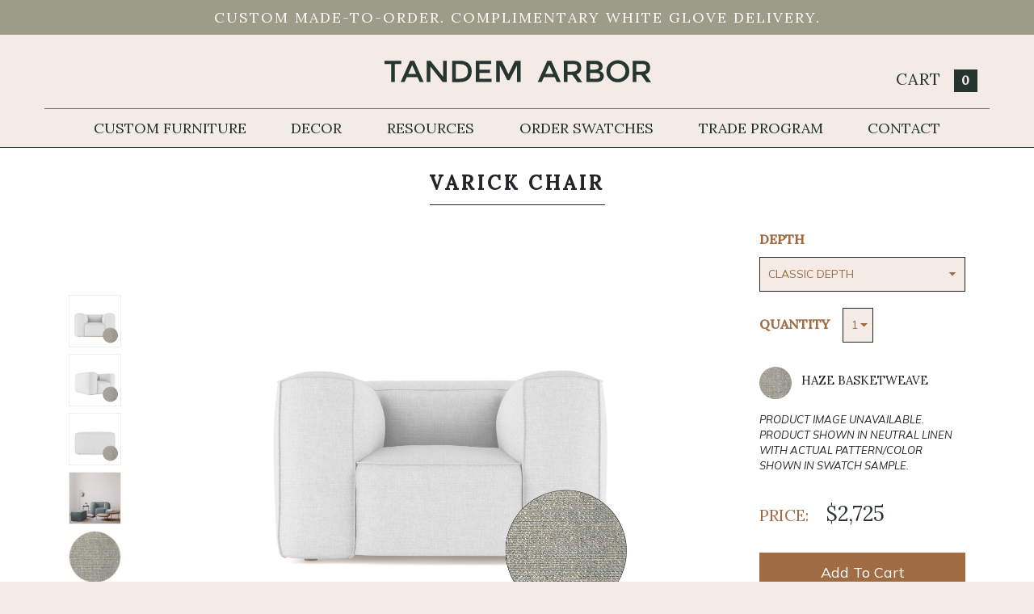

--- FILE ---
content_type: text/html; charset=utf-8
request_url: https://www.tandemarbor.com/products/varick-chair-haze-basketweave
body_size: 38590
content:

<!doctype html>
<head>
    <!-- Google Tag Manager -->
  <script>(function(w,d,s,l,i){w[l]=w[l]||[];w[l].push({'gtm.start':
  new Date().getTime(),event:'gtm.js'});var f=d.getElementsByTagName(s)[0],
  j=d.createElement(s),dl=l!='dataLayer'?'&l='+l:'';j.async=true;j.src=
  'https://www.googletagmanager.com/gtm.js?id='+i+dl;f.parentNode.insertBefore(j,f);
  })(window,document,'script','dataLayer','GTM-NWJ8VTG');</script>
  <!-- End Google Tag Manager -->
  


  <title>Varick Chair - Haze Basketweave - Tandem Arbor</title>


  <meta charset="utf-8">
  <meta http-equiv="X-UA-Compatible" content="IE=edge,chrome=1">
  <meta name="description" content="The Varick Chair Haze Basketweave seamlessly blends tailored stitching with overstuffed, super-thick cushions for luxurious lounging possibilities.">
  
  <!-- from OG template -->
  


  <link rel="canonical" href="https://www.tandemarbor.com/products/varick-chair-haze-basketweave">
  <link rel="shortcut icon" href="//www.tandemarbor.com/cdn/shop/t/82/assets/favicon.ico?v=117435171367800124281673386829">
  <meta name="viewport" content="width=device-width,initial-scale=1,shrink-to-fit=no">
  <!-- TA.com - CDN linked CSS files -->
  <link rel="stylesheet" href="https://stackpath.bootstrapcdn.com/bootstrap/4.4.1/css/bootstrap.min.css" integrity="sha384-Vkoo8x4CGsO3+Hhxv8T/Q5PaXtkKtu6ug5TOeNV6gBiFeWPGFN9MuhOf23Q9Ifjh" crossorigin="anonymous">
  <script src="https://kit.fontawesome.com/00d13527d2.js" crossorigin="anonymous"></script>
  <link rel="stylesheet" href="https://cdn.knightlab.com/libs/juxtapose/latest/css/juxtapose.css">
  <link rel="stylesheet" type="text/css" href="//cdn.jsdelivr.net/gh/kenwheeler/slick@1.8.1/slick/slick.css"/>
  <!-- TA.com - local CSS and JS files -->

  <script>window.performance && window.performance.mark && window.performance.mark('shopify.content_for_header.start');</script><meta name="google-site-verification" content="lOiaj6HTFwZuIxNtrcoya7cC6RyEwFxUokUyqLX56Mw">
<meta name="google-site-verification" content="813t3AQa0aG-xtWk9o10V3nSn90RQTueIiuams5Yuuo">
<meta id="shopify-digital-wallet" name="shopify-digital-wallet" content="/17779759/digital_wallets/dialog">
<meta name="shopify-checkout-api-token" content="f499c2ad2dce86f6525f4cdff652986d">
<link rel="alternate" type="application/json+oembed" href="https://www.tandemarbor.com/products/varick-chair-haze-basketweave.oembed">
<script async="async" src="/checkouts/internal/preloads.js?locale=en-US"></script>
<link rel="preconnect" href="https://shop.app" crossorigin="anonymous">
<script async="async" src="https://shop.app/checkouts/internal/preloads.js?locale=en-US&shop_id=17779759" crossorigin="anonymous"></script>
<script id="apple-pay-shop-capabilities" type="application/json">{"shopId":17779759,"countryCode":"US","currencyCode":"USD","merchantCapabilities":["supports3DS"],"merchantId":"gid:\/\/shopify\/Shop\/17779759","merchantName":"Tandem Arbor","requiredBillingContactFields":["postalAddress","email","phone"],"requiredShippingContactFields":["postalAddress","email","phone"],"shippingType":"shipping","supportedNetworks":["visa","masterCard","amex","discover","elo","jcb"],"total":{"type":"pending","label":"Tandem Arbor","amount":"1.00"},"shopifyPaymentsEnabled":true,"supportsSubscriptions":true}</script>
<script id="shopify-features" type="application/json">{"accessToken":"f499c2ad2dce86f6525f4cdff652986d","betas":["rich-media-storefront-analytics"],"domain":"www.tandemarbor.com","predictiveSearch":true,"shopId":17779759,"locale":"en"}</script>
<script>var Shopify = Shopify || {};
Shopify.shop = "tandem-arbor.myshopify.com";
Shopify.locale = "en";
Shopify.currency = {"active":"USD","rate":"1.0"};
Shopify.country = "US";
Shopify.theme = {"name":"Tandem Arbor - v2023.01","id":125678190653,"schema_name":"Themekit template theme","schema_version":"1.0.0","theme_store_id":null,"role":"main"};
Shopify.theme.handle = "null";
Shopify.theme.style = {"id":null,"handle":null};
Shopify.cdnHost = "www.tandemarbor.com/cdn";
Shopify.routes = Shopify.routes || {};
Shopify.routes.root = "/";</script>
<script type="module">!function(o){(o.Shopify=o.Shopify||{}).modules=!0}(window);</script>
<script>!function(o){function n(){var o=[];function n(){o.push(Array.prototype.slice.apply(arguments))}return n.q=o,n}var t=o.Shopify=o.Shopify||{};t.loadFeatures=n(),t.autoloadFeatures=n()}(window);</script>
<script>
  window.ShopifyPay = window.ShopifyPay || {};
  window.ShopifyPay.apiHost = "shop.app\/pay";
  window.ShopifyPay.redirectState = null;
</script>
<script id="shop-js-analytics" type="application/json">{"pageType":"product"}</script>
<script defer="defer" async type="module" src="//www.tandemarbor.com/cdn/shopifycloud/shop-js/modules/v2/client.init-shop-cart-sync_BT-GjEfc.en.esm.js"></script>
<script defer="defer" async type="module" src="//www.tandemarbor.com/cdn/shopifycloud/shop-js/modules/v2/chunk.common_D58fp_Oc.esm.js"></script>
<script defer="defer" async type="module" src="//www.tandemarbor.com/cdn/shopifycloud/shop-js/modules/v2/chunk.modal_xMitdFEc.esm.js"></script>
<script type="module">
  await import("//www.tandemarbor.com/cdn/shopifycloud/shop-js/modules/v2/client.init-shop-cart-sync_BT-GjEfc.en.esm.js");
await import("//www.tandemarbor.com/cdn/shopifycloud/shop-js/modules/v2/chunk.common_D58fp_Oc.esm.js");
await import("//www.tandemarbor.com/cdn/shopifycloud/shop-js/modules/v2/chunk.modal_xMitdFEc.esm.js");

  window.Shopify.SignInWithShop?.initShopCartSync?.({"fedCMEnabled":true,"windoidEnabled":true});

</script>
<script>
  window.Shopify = window.Shopify || {};
  if (!window.Shopify.featureAssets) window.Shopify.featureAssets = {};
  window.Shopify.featureAssets['shop-js'] = {"shop-cart-sync":["modules/v2/client.shop-cart-sync_DZOKe7Ll.en.esm.js","modules/v2/chunk.common_D58fp_Oc.esm.js","modules/v2/chunk.modal_xMitdFEc.esm.js"],"init-fed-cm":["modules/v2/client.init-fed-cm_B6oLuCjv.en.esm.js","modules/v2/chunk.common_D58fp_Oc.esm.js","modules/v2/chunk.modal_xMitdFEc.esm.js"],"shop-cash-offers":["modules/v2/client.shop-cash-offers_D2sdYoxE.en.esm.js","modules/v2/chunk.common_D58fp_Oc.esm.js","modules/v2/chunk.modal_xMitdFEc.esm.js"],"shop-login-button":["modules/v2/client.shop-login-button_QeVjl5Y3.en.esm.js","modules/v2/chunk.common_D58fp_Oc.esm.js","modules/v2/chunk.modal_xMitdFEc.esm.js"],"pay-button":["modules/v2/client.pay-button_DXTOsIq6.en.esm.js","modules/v2/chunk.common_D58fp_Oc.esm.js","modules/v2/chunk.modal_xMitdFEc.esm.js"],"shop-button":["modules/v2/client.shop-button_DQZHx9pm.en.esm.js","modules/v2/chunk.common_D58fp_Oc.esm.js","modules/v2/chunk.modal_xMitdFEc.esm.js"],"avatar":["modules/v2/client.avatar_BTnouDA3.en.esm.js"],"init-windoid":["modules/v2/client.init-windoid_CR1B-cfM.en.esm.js","modules/v2/chunk.common_D58fp_Oc.esm.js","modules/v2/chunk.modal_xMitdFEc.esm.js"],"init-shop-for-new-customer-accounts":["modules/v2/client.init-shop-for-new-customer-accounts_C_vY_xzh.en.esm.js","modules/v2/client.shop-login-button_QeVjl5Y3.en.esm.js","modules/v2/chunk.common_D58fp_Oc.esm.js","modules/v2/chunk.modal_xMitdFEc.esm.js"],"init-shop-email-lookup-coordinator":["modules/v2/client.init-shop-email-lookup-coordinator_BI7n9ZSv.en.esm.js","modules/v2/chunk.common_D58fp_Oc.esm.js","modules/v2/chunk.modal_xMitdFEc.esm.js"],"init-shop-cart-sync":["modules/v2/client.init-shop-cart-sync_BT-GjEfc.en.esm.js","modules/v2/chunk.common_D58fp_Oc.esm.js","modules/v2/chunk.modal_xMitdFEc.esm.js"],"shop-toast-manager":["modules/v2/client.shop-toast-manager_DiYdP3xc.en.esm.js","modules/v2/chunk.common_D58fp_Oc.esm.js","modules/v2/chunk.modal_xMitdFEc.esm.js"],"init-customer-accounts":["modules/v2/client.init-customer-accounts_D9ZNqS-Q.en.esm.js","modules/v2/client.shop-login-button_QeVjl5Y3.en.esm.js","modules/v2/chunk.common_D58fp_Oc.esm.js","modules/v2/chunk.modal_xMitdFEc.esm.js"],"init-customer-accounts-sign-up":["modules/v2/client.init-customer-accounts-sign-up_iGw4briv.en.esm.js","modules/v2/client.shop-login-button_QeVjl5Y3.en.esm.js","modules/v2/chunk.common_D58fp_Oc.esm.js","modules/v2/chunk.modal_xMitdFEc.esm.js"],"shop-follow-button":["modules/v2/client.shop-follow-button_CqMgW2wH.en.esm.js","modules/v2/chunk.common_D58fp_Oc.esm.js","modules/v2/chunk.modal_xMitdFEc.esm.js"],"checkout-modal":["modules/v2/client.checkout-modal_xHeaAweL.en.esm.js","modules/v2/chunk.common_D58fp_Oc.esm.js","modules/v2/chunk.modal_xMitdFEc.esm.js"],"shop-login":["modules/v2/client.shop-login_D91U-Q7h.en.esm.js","modules/v2/chunk.common_D58fp_Oc.esm.js","modules/v2/chunk.modal_xMitdFEc.esm.js"],"lead-capture":["modules/v2/client.lead-capture_BJmE1dJe.en.esm.js","modules/v2/chunk.common_D58fp_Oc.esm.js","modules/v2/chunk.modal_xMitdFEc.esm.js"],"payment-terms":["modules/v2/client.payment-terms_Ci9AEqFq.en.esm.js","modules/v2/chunk.common_D58fp_Oc.esm.js","modules/v2/chunk.modal_xMitdFEc.esm.js"]};
</script>
<script>(function() {
  var isLoaded = false;
  function asyncLoad() {
    if (isLoaded) return;
    isLoaded = true;
    var urls = ["\/\/code.tidio.co\/azsjnawz7nrqnlqlk75eczumbpdvtpyo.js?shop=tandem-arbor.myshopify.com","https:\/\/chimpstatic.com\/mcjs-connected\/js\/users\/ea90753c3bbcc33467df715fe\/d44b536e78c037091c4e2f8e7.js?shop=tandem-arbor.myshopify.com"];
    for (var i = 0; i < urls.length; i++) {
      var s = document.createElement('script');
      s.type = 'text/javascript';
      s.async = true;
      s.src = urls[i];
      var x = document.getElementsByTagName('script')[0];
      x.parentNode.insertBefore(s, x);
    }
  };
  if(window.attachEvent) {
    window.attachEvent('onload', asyncLoad);
  } else {
    window.addEventListener('load', asyncLoad, false);
  }
})();</script>
<script id="__st">var __st={"a":17779759,"offset":-25200,"reqid":"6b6cb74e-1fc7-4706-92bc-bf7ee7cf2fa0-1769051070","pageurl":"www.tandemarbor.com\/products\/varick-chair-haze-basketweave","u":"5837f7d90d38","p":"product","rtyp":"product","rid":6608539516989};</script>
<script>window.ShopifyPaypalV4VisibilityTracking = true;</script>
<script id="captcha-bootstrap">!function(){'use strict';const t='contact',e='account',n='new_comment',o=[[t,t],['blogs',n],['comments',n],[t,'customer']],c=[[e,'customer_login'],[e,'guest_login'],[e,'recover_customer_password'],[e,'create_customer']],r=t=>t.map((([t,e])=>`form[action*='/${t}']:not([data-nocaptcha='true']) input[name='form_type'][value='${e}']`)).join(','),a=t=>()=>t?[...document.querySelectorAll(t)].map((t=>t.form)):[];function s(){const t=[...o],e=r(t);return a(e)}const i='password',u='form_key',d=['recaptcha-v3-token','g-recaptcha-response','h-captcha-response',i],f=()=>{try{return window.sessionStorage}catch{return}},m='__shopify_v',_=t=>t.elements[u];function p(t,e,n=!1){try{const o=window.sessionStorage,c=JSON.parse(o.getItem(e)),{data:r}=function(t){const{data:e,action:n}=t;return t[m]||n?{data:e,action:n}:{data:t,action:n}}(c);for(const[e,n]of Object.entries(r))t.elements[e]&&(t.elements[e].value=n);n&&o.removeItem(e)}catch(o){console.error('form repopulation failed',{error:o})}}const l='form_type',E='cptcha';function T(t){t.dataset[E]=!0}const w=window,h=w.document,L='Shopify',v='ce_forms',y='captcha';let A=!1;((t,e)=>{const n=(g='f06e6c50-85a8-45c8-87d0-21a2b65856fe',I='https://cdn.shopify.com/shopifycloud/storefront-forms-hcaptcha/ce_storefront_forms_captcha_hcaptcha.v1.5.2.iife.js',D={infoText:'Protected by hCaptcha',privacyText:'Privacy',termsText:'Terms'},(t,e,n)=>{const o=w[L][v],c=o.bindForm;if(c)return c(t,g,e,D).then(n);var r;o.q.push([[t,g,e,D],n]),r=I,A||(h.body.append(Object.assign(h.createElement('script'),{id:'captcha-provider',async:!0,src:r})),A=!0)});var g,I,D;w[L]=w[L]||{},w[L][v]=w[L][v]||{},w[L][v].q=[],w[L][y]=w[L][y]||{},w[L][y].protect=function(t,e){n(t,void 0,e),T(t)},Object.freeze(w[L][y]),function(t,e,n,w,h,L){const[v,y,A,g]=function(t,e,n){const i=e?o:[],u=t?c:[],d=[...i,...u],f=r(d),m=r(i),_=r(d.filter((([t,e])=>n.includes(e))));return[a(f),a(m),a(_),s()]}(w,h,L),I=t=>{const e=t.target;return e instanceof HTMLFormElement?e:e&&e.form},D=t=>v().includes(t);t.addEventListener('submit',(t=>{const e=I(t);if(!e)return;const n=D(e)&&!e.dataset.hcaptchaBound&&!e.dataset.recaptchaBound,o=_(e),c=g().includes(e)&&(!o||!o.value);(n||c)&&t.preventDefault(),c&&!n&&(function(t){try{if(!f())return;!function(t){const e=f();if(!e)return;const n=_(t);if(!n)return;const o=n.value;o&&e.removeItem(o)}(t);const e=Array.from(Array(32),(()=>Math.random().toString(36)[2])).join('');!function(t,e){_(t)||t.append(Object.assign(document.createElement('input'),{type:'hidden',name:u})),t.elements[u].value=e}(t,e),function(t,e){const n=f();if(!n)return;const o=[...t.querySelectorAll(`input[type='${i}']`)].map((({name:t})=>t)),c=[...d,...o],r={};for(const[a,s]of new FormData(t).entries())c.includes(a)||(r[a]=s);n.setItem(e,JSON.stringify({[m]:1,action:t.action,data:r}))}(t,e)}catch(e){console.error('failed to persist form',e)}}(e),e.submit())}));const S=(t,e)=>{t&&!t.dataset[E]&&(n(t,e.some((e=>e===t))),T(t))};for(const o of['focusin','change'])t.addEventListener(o,(t=>{const e=I(t);D(e)&&S(e,y())}));const B=e.get('form_key'),M=e.get(l),P=B&&M;t.addEventListener('DOMContentLoaded',(()=>{const t=y();if(P)for(const e of t)e.elements[l].value===M&&p(e,B);[...new Set([...A(),...v().filter((t=>'true'===t.dataset.shopifyCaptcha))])].forEach((e=>S(e,t)))}))}(h,new URLSearchParams(w.location.search),n,t,e,['guest_login'])})(!0,!0)}();</script>
<script integrity="sha256-4kQ18oKyAcykRKYeNunJcIwy7WH5gtpwJnB7kiuLZ1E=" data-source-attribution="shopify.loadfeatures" defer="defer" src="//www.tandemarbor.com/cdn/shopifycloud/storefront/assets/storefront/load_feature-a0a9edcb.js" crossorigin="anonymous"></script>
<script crossorigin="anonymous" defer="defer" src="//www.tandemarbor.com/cdn/shopifycloud/storefront/assets/shopify_pay/storefront-65b4c6d7.js?v=20250812"></script>
<script data-source-attribution="shopify.dynamic_checkout.dynamic.init">var Shopify=Shopify||{};Shopify.PaymentButton=Shopify.PaymentButton||{isStorefrontPortableWallets:!0,init:function(){window.Shopify.PaymentButton.init=function(){};var t=document.createElement("script");t.src="https://www.tandemarbor.com/cdn/shopifycloud/portable-wallets/latest/portable-wallets.en.js",t.type="module",document.head.appendChild(t)}};
</script>
<script data-source-attribution="shopify.dynamic_checkout.buyer_consent">
  function portableWalletsHideBuyerConsent(e){var t=document.getElementById("shopify-buyer-consent"),n=document.getElementById("shopify-subscription-policy-button");t&&n&&(t.classList.add("hidden"),t.setAttribute("aria-hidden","true"),n.removeEventListener("click",e))}function portableWalletsShowBuyerConsent(e){var t=document.getElementById("shopify-buyer-consent"),n=document.getElementById("shopify-subscription-policy-button");t&&n&&(t.classList.remove("hidden"),t.removeAttribute("aria-hidden"),n.addEventListener("click",e))}window.Shopify?.PaymentButton&&(window.Shopify.PaymentButton.hideBuyerConsent=portableWalletsHideBuyerConsent,window.Shopify.PaymentButton.showBuyerConsent=portableWalletsShowBuyerConsent);
</script>
<script data-source-attribution="shopify.dynamic_checkout.cart.bootstrap">document.addEventListener("DOMContentLoaded",(function(){function t(){return document.querySelector("shopify-accelerated-checkout-cart, shopify-accelerated-checkout")}if(t())Shopify.PaymentButton.init();else{new MutationObserver((function(e,n){t()&&(Shopify.PaymentButton.init(),n.disconnect())})).observe(document.body,{childList:!0,subtree:!0})}}));
</script>
<link id="shopify-accelerated-checkout-styles" rel="stylesheet" media="screen" href="https://www.tandemarbor.com/cdn/shopifycloud/portable-wallets/latest/accelerated-checkout-backwards-compat.css" crossorigin="anonymous">
<style id="shopify-accelerated-checkout-cart">
        #shopify-buyer-consent {
  margin-top: 1em;
  display: inline-block;
  width: 100%;
}

#shopify-buyer-consent.hidden {
  display: none;
}

#shopify-subscription-policy-button {
  background: none;
  border: none;
  padding: 0;
  text-decoration: underline;
  font-size: inherit;
  cursor: pointer;
}

#shopify-subscription-policy-button::before {
  box-shadow: none;
}

      </style>

<script>window.performance && window.performance.mark && window.performance.mark('shopify.content_for_header.end');</script> <!-- Header hook for plugins -->
  <style>

  .linebreak-colors {
    --fa-primary-color: #d8d8d8;
    --fa-secondary-color: #FFF;
  }

  .type-slider-button {
    --fa-primary-color: #FFF;
    --fa-secondary-color: #dad0b5;
    --fa-secondary-opacity: 1.0;
  }

  .type-slider-button-active {
    --fa-primary-color: #F4EACF; // Lightened 10%
    --fa-secondary-color: #dad0b5;
    --fa-secondary-opacity: 1.0;
    --fa-primary-opacity: 1.0;
  }

</style>

  <script>
  (function(w, d, t, s, n) {
    w.FlodeskObject = n;
    var fn = function() {
      (w[n].q = w[n].q || []).push(arguments);
    };
    w[n] = w[n] || fn;
    var f = d.getElementsByTagName(t)[0];
    var e = d.createElement(t);
    var h = '?v=' + new Date().getTime();
    e.async = true;
    e.src = s + h;
    f.parentNode.insertBefore(e, f);
  })(window, document, 'script', 'https://assets.flodesk.com/universal.js', 'fd');
</script>

  <link href="//www.tandemarbor.com/cdn/shop/t/82/assets/layout.scss.css?v=86565032207867443171673386999" rel="stylesheet" type="text/css" media="all" />
  <link href="//www.tandemarbor.com/cdn/shop/t/82/assets/navigation.scss.css?v=120951596793835804461673386998" rel="stylesheet" type="text/css" media="all" />
  <link href="//www.tandemarbor.com/cdn/shop/t/82/assets/customizer.scss.css?v=137867451789086906101673386998" rel="stylesheet" type="text/css" media="all" />
  <link href="//www.tandemarbor.com/cdn/shop/t/82/assets/pillow-customizer.scss.css?v=7962330746776010331673386998" rel="stylesheet" type="text/css" media="all" />

  <!-- Affirm -->
<script>
_affirm_config = {
   public_api_key:  "WKGZIBM2WICD262M",
   script:          "https://cdn1.affirm.com/js/v2/affirm.js"
};
(function(l,g,m,e,a,f,b){var d,c=l[m]||{},h=document.createElement(f),n=document.getElementsByTagName(f)[0],k=function(a,b,c){return function(){a[b]._.push([c,arguments])}};c[e]=k(c,e,"set");d=c[e];c[a]={};c[a]._=[];d._=[];c[a][b]=k(c,a,b);a=0;for(b="set add save post open empty reset on off trigger ready setProduct".split(" ");a<b.length;a++)d[b[a]]=k(c,e,b[a]);a=0;for(b=["get","token","url","items"];a<b.length;a++)d[b[a]]=function(){};h.async=!0;h.src=g[f];n.parentNode.insertBefore(h,n);delete g[f];d(g);l[m]=c})(window,_affirm_config,"affirm","checkout","ui","script","ready");
// Use your live public API Key and https://cdn1.affirm.com/js/v2/affirm.js script to point to Affirm production environment.
</script>
<!-- End Affirm -->

  <!-- Hotjar Tracking Code for https://www.tandemarbor.com -->
<script>
    (function(h,o,t,j,a,r){
        h.hj=h.hj||function(){(h.hj.q=h.hj.q||[]).push(arguments)};
        h._hjSettings={hjid:1917197,hjsv:6};
        a=o.getElementsByTagName('head')[0];
        r=o.createElement('script');r.async=1;
        r.src=t+h._hjSettings.hjid+j+h._hjSettings.hjsv;
        a.appendChild(r);
    })(window,document,'https://static.hotjar.com/c/hotjar-','.js?sv=');
</script>

  <!-- Extend -- Add necessary SDK script tags and configure the store -->
  <script src="https://sdk.helloextend.com/extend-sdk-client/v1/extend-sdk-client.min.js"></script>
  <script src="https://sdk.helloextend.com/extend-sdk-client-shopify-addon/v1/extend-sdk-client-shopify-addon.min.js"></script>
  <script>Extend.config({ storeId: 'c82adf3a-2568-496b-8096-8ff0eeb33ee7', environment: 'production' })</script>

  <!-- Extend -- Render polyfills to enable IE11 support -->
  <script>
 (function () {
 function URLSearchParams (searchString) {
  if(window.URLSearchParams){
  	return new window.URLSearchParams(window.location.search).get(searchString)
  } else {
  var self = this;
  self.searchString = searchString;
  self.get = function (name) {
   var results = new RegExp('[\?&]' + name + '=([^&#]*)').exec(self.searchString);
   if (results == null) {
   return null;
   }
   else {
   return decodeURI(results[1]) || 0;
   }
  };
  } }
 window.Extend.URLSearchParams = URLSearchParams;
 })()
</script>
<!-- usage: window.Extend.URLSearchParams('leadtoken') <-- returns the leadtoken regardless of browser -->


<script>
 (function () {
 function CustomEvent ( event, params ) {
  if ( typeof window.CustomEvent === "function" ) {
  return new window.CustomEvent(event, params);
  } else {
  params = params || { bubbles: false, cancelable: false, detail: null };
  var evt = document.createEvent( 'CustomEvent' );
  evt.initCustomEvent( event, params.bubbles, params.cancelable, params.detail );
  return evt;
  };
 }
 window.Extend.CustomEvent = CustomEvent;
 })();
</script>
<!-- usage dispatching event:
window.dispatchEvent(window.Extend.CustomEvent('cartUpdated', { detail: cart })) params are not necessary -->



<script>
 (function(){
  if (!Object.entries) {
  Object.entries = function( obj ){
   var ownProps = Object.keys( obj ),
    i = ownProps.length,
    resArray = new Array(i); // preallocate the Array
   while (i--)
   resArray[i] = [ownProps[i], obj[ownProps[i]]];
   return resArray;
  };
  }
 }
 )()
</script>


  <!-- Extend -- Render aftermarket integration snippet -->
  <script>
if (window.Extend && window.ExtendShopify) {
  var leadToken = window.Extend.URLSearchParams('leadtoken');
 if(leadToken) {
  Extend.aftermarketModal.open({
   leadToken: leadToken,
   onClose: function(plan, product, quantity) {
    if(plan && product) {
     ExtendShopify.addPlanToCart({plan: plan, product: product, leadToken: leadToken, quantity: quantity || 1}, function() {
       window.location = '/cart'
     }) 
    }
   }
  }) 
 }
}
</script>
<meta name="google-site-verification" content="813t3AQa0aG-xtWk9o10V3nSn90RQTueIiuams5Yuuo" />
<meta property="og:image" content="https://cdn.shopify.com/s/files/1/1777/9759/products/000_e289f9b7-b358-4c57-a310-90439ddb3ca8.jpg?v=1629750345" />
<meta property="og:image:secure_url" content="https://cdn.shopify.com/s/files/1/1777/9759/products/000_e289f9b7-b358-4c57-a310-90439ddb3ca8.jpg?v=1629750345" />
<meta property="og:image:width" content="2048" />
<meta property="og:image:height" content="2048" />
<link href="https://monorail-edge.shopifysvc.com" rel="dns-prefetch">
<script>(function(){if ("sendBeacon" in navigator && "performance" in window) {try {var session_token_from_headers = performance.getEntriesByType('navigation')[0].serverTiming.find(x => x.name == '_s').description;} catch {var session_token_from_headers = undefined;}var session_cookie_matches = document.cookie.match(/_shopify_s=([^;]*)/);var session_token_from_cookie = session_cookie_matches && session_cookie_matches.length === 2 ? session_cookie_matches[1] : "";var session_token = session_token_from_headers || session_token_from_cookie || "";function handle_abandonment_event(e) {var entries = performance.getEntries().filter(function(entry) {return /monorail-edge.shopifysvc.com/.test(entry.name);});if (!window.abandonment_tracked && entries.length === 0) {window.abandonment_tracked = true;var currentMs = Date.now();var navigation_start = performance.timing.navigationStart;var payload = {shop_id: 17779759,url: window.location.href,navigation_start,duration: currentMs - navigation_start,session_token,page_type: "product"};window.navigator.sendBeacon("https://monorail-edge.shopifysvc.com/v1/produce", JSON.stringify({schema_id: "online_store_buyer_site_abandonment/1.1",payload: payload,metadata: {event_created_at_ms: currentMs,event_sent_at_ms: currentMs}}));}}window.addEventListener('pagehide', handle_abandonment_event);}}());</script>
<script id="web-pixels-manager-setup">(function e(e,d,r,n,o){if(void 0===o&&(o={}),!Boolean(null===(a=null===(i=window.Shopify)||void 0===i?void 0:i.analytics)||void 0===a?void 0:a.replayQueue)){var i,a;window.Shopify=window.Shopify||{};var t=window.Shopify;t.analytics=t.analytics||{};var s=t.analytics;s.replayQueue=[],s.publish=function(e,d,r){return s.replayQueue.push([e,d,r]),!0};try{self.performance.mark("wpm:start")}catch(e){}var l=function(){var e={modern:/Edge?\/(1{2}[4-9]|1[2-9]\d|[2-9]\d{2}|\d{4,})\.\d+(\.\d+|)|Firefox\/(1{2}[4-9]|1[2-9]\d|[2-9]\d{2}|\d{4,})\.\d+(\.\d+|)|Chrom(ium|e)\/(9{2}|\d{3,})\.\d+(\.\d+|)|(Maci|X1{2}).+ Version\/(15\.\d+|(1[6-9]|[2-9]\d|\d{3,})\.\d+)([,.]\d+|)( \(\w+\)|)( Mobile\/\w+|) Safari\/|Chrome.+OPR\/(9{2}|\d{3,})\.\d+\.\d+|(CPU[ +]OS|iPhone[ +]OS|CPU[ +]iPhone|CPU IPhone OS|CPU iPad OS)[ +]+(15[._]\d+|(1[6-9]|[2-9]\d|\d{3,})[._]\d+)([._]\d+|)|Android:?[ /-](13[3-9]|1[4-9]\d|[2-9]\d{2}|\d{4,})(\.\d+|)(\.\d+|)|Android.+Firefox\/(13[5-9]|1[4-9]\d|[2-9]\d{2}|\d{4,})\.\d+(\.\d+|)|Android.+Chrom(ium|e)\/(13[3-9]|1[4-9]\d|[2-9]\d{2}|\d{4,})\.\d+(\.\d+|)|SamsungBrowser\/([2-9]\d|\d{3,})\.\d+/,legacy:/Edge?\/(1[6-9]|[2-9]\d|\d{3,})\.\d+(\.\d+|)|Firefox\/(5[4-9]|[6-9]\d|\d{3,})\.\d+(\.\d+|)|Chrom(ium|e)\/(5[1-9]|[6-9]\d|\d{3,})\.\d+(\.\d+|)([\d.]+$|.*Safari\/(?![\d.]+ Edge\/[\d.]+$))|(Maci|X1{2}).+ Version\/(10\.\d+|(1[1-9]|[2-9]\d|\d{3,})\.\d+)([,.]\d+|)( \(\w+\)|)( Mobile\/\w+|) Safari\/|Chrome.+OPR\/(3[89]|[4-9]\d|\d{3,})\.\d+\.\d+|(CPU[ +]OS|iPhone[ +]OS|CPU[ +]iPhone|CPU IPhone OS|CPU iPad OS)[ +]+(10[._]\d+|(1[1-9]|[2-9]\d|\d{3,})[._]\d+)([._]\d+|)|Android:?[ /-](13[3-9]|1[4-9]\d|[2-9]\d{2}|\d{4,})(\.\d+|)(\.\d+|)|Mobile Safari.+OPR\/([89]\d|\d{3,})\.\d+\.\d+|Android.+Firefox\/(13[5-9]|1[4-9]\d|[2-9]\d{2}|\d{4,})\.\d+(\.\d+|)|Android.+Chrom(ium|e)\/(13[3-9]|1[4-9]\d|[2-9]\d{2}|\d{4,})\.\d+(\.\d+|)|Android.+(UC? ?Browser|UCWEB|U3)[ /]?(15\.([5-9]|\d{2,})|(1[6-9]|[2-9]\d|\d{3,})\.\d+)\.\d+|SamsungBrowser\/(5\.\d+|([6-9]|\d{2,})\.\d+)|Android.+MQ{2}Browser\/(14(\.(9|\d{2,})|)|(1[5-9]|[2-9]\d|\d{3,})(\.\d+|))(\.\d+|)|K[Aa][Ii]OS\/(3\.\d+|([4-9]|\d{2,})\.\d+)(\.\d+|)/},d=e.modern,r=e.legacy,n=navigator.userAgent;return n.match(d)?"modern":n.match(r)?"legacy":"unknown"}(),u="modern"===l?"modern":"legacy",c=(null!=n?n:{modern:"",legacy:""})[u],f=function(e){return[e.baseUrl,"/wpm","/b",e.hashVersion,"modern"===e.buildTarget?"m":"l",".js"].join("")}({baseUrl:d,hashVersion:r,buildTarget:u}),m=function(e){var d=e.version,r=e.bundleTarget,n=e.surface,o=e.pageUrl,i=e.monorailEndpoint;return{emit:function(e){var a=e.status,t=e.errorMsg,s=(new Date).getTime(),l=JSON.stringify({metadata:{event_sent_at_ms:s},events:[{schema_id:"web_pixels_manager_load/3.1",payload:{version:d,bundle_target:r,page_url:o,status:a,surface:n,error_msg:t},metadata:{event_created_at_ms:s}}]});if(!i)return console&&console.warn&&console.warn("[Web Pixels Manager] No Monorail endpoint provided, skipping logging."),!1;try{return self.navigator.sendBeacon.bind(self.navigator)(i,l)}catch(e){}var u=new XMLHttpRequest;try{return u.open("POST",i,!0),u.setRequestHeader("Content-Type","text/plain"),u.send(l),!0}catch(e){return console&&console.warn&&console.warn("[Web Pixels Manager] Got an unhandled error while logging to Monorail."),!1}}}}({version:r,bundleTarget:l,surface:e.surface,pageUrl:self.location.href,monorailEndpoint:e.monorailEndpoint});try{o.browserTarget=l,function(e){var d=e.src,r=e.async,n=void 0===r||r,o=e.onload,i=e.onerror,a=e.sri,t=e.scriptDataAttributes,s=void 0===t?{}:t,l=document.createElement("script"),u=document.querySelector("head"),c=document.querySelector("body");if(l.async=n,l.src=d,a&&(l.integrity=a,l.crossOrigin="anonymous"),s)for(var f in s)if(Object.prototype.hasOwnProperty.call(s,f))try{l.dataset[f]=s[f]}catch(e){}if(o&&l.addEventListener("load",o),i&&l.addEventListener("error",i),u)u.appendChild(l);else{if(!c)throw new Error("Did not find a head or body element to append the script");c.appendChild(l)}}({src:f,async:!0,onload:function(){if(!function(){var e,d;return Boolean(null===(d=null===(e=window.Shopify)||void 0===e?void 0:e.analytics)||void 0===d?void 0:d.initialized)}()){var d=window.webPixelsManager.init(e)||void 0;if(d){var r=window.Shopify.analytics;r.replayQueue.forEach((function(e){var r=e[0],n=e[1],o=e[2];d.publishCustomEvent(r,n,o)})),r.replayQueue=[],r.publish=d.publishCustomEvent,r.visitor=d.visitor,r.initialized=!0}}},onerror:function(){return m.emit({status:"failed",errorMsg:"".concat(f," has failed to load")})},sri:function(e){var d=/^sha384-[A-Za-z0-9+/=]+$/;return"string"==typeof e&&d.test(e)}(c)?c:"",scriptDataAttributes:o}),m.emit({status:"loading"})}catch(e){m.emit({status:"failed",errorMsg:(null==e?void 0:e.message)||"Unknown error"})}}})({shopId: 17779759,storefrontBaseUrl: "https://www.tandemarbor.com",extensionsBaseUrl: "https://extensions.shopifycdn.com/cdn/shopifycloud/web-pixels-manager",monorailEndpoint: "https://monorail-edge.shopifysvc.com/unstable/produce_batch",surface: "storefront-renderer",enabledBetaFlags: ["2dca8a86"],webPixelsConfigList: [{"id":"380207165","configuration":"{\"config\":\"{\\\"pixel_id\\\":\\\"AW-880735497\\\",\\\"target_country\\\":\\\"US\\\",\\\"gtag_events\\\":[{\\\"type\\\":\\\"search\\\",\\\"action_label\\\":\\\"AW-880735497\\\/E2AmCIjq29cBEInq-6MD\\\"},{\\\"type\\\":\\\"begin_checkout\\\",\\\"action_label\\\":\\\"AW-880735497\\\/tQv3CI3p29cBEInq-6MD\\\"},{\\\"type\\\":\\\"view_item\\\",\\\"action_label\\\":[\\\"AW-880735497\\\/ozsaCIfp29cBEInq-6MD\\\",\\\"MC-6G03S63NJ5\\\"]},{\\\"type\\\":\\\"purchase\\\",\\\"action_label\\\":[\\\"AW-880735497\\\/UXHuCITp29cBEInq-6MD\\\",\\\"MC-6G03S63NJ5\\\"]},{\\\"type\\\":\\\"page_view\\\",\\\"action_label\\\":[\\\"AW-880735497\\\/3YDgCIHp29cBEInq-6MD\\\",\\\"MC-6G03S63NJ5\\\"]},{\\\"type\\\":\\\"add_payment_info\\\",\\\"action_label\\\":\\\"AW-880735497\\\/C3YOCIvq29cBEInq-6MD\\\"},{\\\"type\\\":\\\"add_to_cart\\\",\\\"action_label\\\":\\\"AW-880735497\\\/Q3YpCIrp29cBEInq-6MD\\\"}],\\\"enable_monitoring_mode\\\":false}\"}","eventPayloadVersion":"v1","runtimeContext":"OPEN","scriptVersion":"b2a88bafab3e21179ed38636efcd8a93","type":"APP","apiClientId":1780363,"privacyPurposes":[],"dataSharingAdjustments":{"protectedCustomerApprovalScopes":["read_customer_address","read_customer_email","read_customer_name","read_customer_personal_data","read_customer_phone"]}},{"id":"45645885","configuration":"{\"tagID\":\"2619315506959\"}","eventPayloadVersion":"v1","runtimeContext":"STRICT","scriptVersion":"18031546ee651571ed29edbe71a3550b","type":"APP","apiClientId":3009811,"privacyPurposes":["ANALYTICS","MARKETING","SALE_OF_DATA"],"dataSharingAdjustments":{"protectedCustomerApprovalScopes":["read_customer_address","read_customer_email","read_customer_name","read_customer_personal_data","read_customer_phone"]}},{"id":"98009149","eventPayloadVersion":"v1","runtimeContext":"LAX","scriptVersion":"1","type":"CUSTOM","privacyPurposes":["ANALYTICS"],"name":"Google Analytics tag (migrated)"},{"id":"shopify-app-pixel","configuration":"{}","eventPayloadVersion":"v1","runtimeContext":"STRICT","scriptVersion":"0450","apiClientId":"shopify-pixel","type":"APP","privacyPurposes":["ANALYTICS","MARKETING"]},{"id":"shopify-custom-pixel","eventPayloadVersion":"v1","runtimeContext":"LAX","scriptVersion":"0450","apiClientId":"shopify-pixel","type":"CUSTOM","privacyPurposes":["ANALYTICS","MARKETING"]}],isMerchantRequest: false,initData: {"shop":{"name":"Tandem Arbor","paymentSettings":{"currencyCode":"USD"},"myshopifyDomain":"tandem-arbor.myshopify.com","countryCode":"US","storefrontUrl":"https:\/\/www.tandemarbor.com"},"customer":null,"cart":null,"checkout":null,"productVariants":[{"price":{"amount":2725.0,"currencyCode":"USD"},"product":{"title":"Varick Chair - Haze Basketweave","vendor":"Tandem Arbor","id":"6608539516989","untranslatedTitle":"Varick Chair - Haze Basketweave","url":"\/products\/varick-chair-haze-basketweave","type":"Chair"},"id":"39390529355837","image":{"src":"\/\/www.tandemarbor.com\/cdn\/shop\/products\/000_e289f9b7-b358-4c57-a310-90439ddb3ca8.jpg?v=1629750345"},"sku":"008-11-058-CL-BK-HZ","title":"Classic","untranslatedTitle":"Classic"},{"price":{"amount":2815.0,"currencyCode":"USD"},"product":{"title":"Varick Chair - Haze Basketweave","vendor":"Tandem Arbor","id":"6608539516989","untranslatedTitle":"Varick Chair - Haze Basketweave","url":"\/products\/varick-chair-haze-basketweave","type":"Chair"},"id":"39390529388605","image":{"src":"\/\/www.tandemarbor.com\/cdn\/shop\/products\/000_e289f9b7-b358-4c57-a310-90439ddb3ca8.jpg?v=1629750345"},"sku":"008-11-058-LX-BK-HZ","title":"Luxe","untranslatedTitle":"Luxe"}],"purchasingCompany":null},},"https://www.tandemarbor.com/cdn","fcfee988w5aeb613cpc8e4bc33m6693e112",{"modern":"","legacy":""},{"shopId":"17779759","storefrontBaseUrl":"https:\/\/www.tandemarbor.com","extensionBaseUrl":"https:\/\/extensions.shopifycdn.com\/cdn\/shopifycloud\/web-pixels-manager","surface":"storefront-renderer","enabledBetaFlags":"[\"2dca8a86\"]","isMerchantRequest":"false","hashVersion":"fcfee988w5aeb613cpc8e4bc33m6693e112","publish":"custom","events":"[[\"page_viewed\",{}],[\"product_viewed\",{\"productVariant\":{\"price\":{\"amount\":2725.0,\"currencyCode\":\"USD\"},\"product\":{\"title\":\"Varick Chair - Haze Basketweave\",\"vendor\":\"Tandem Arbor\",\"id\":\"6608539516989\",\"untranslatedTitle\":\"Varick Chair - Haze Basketweave\",\"url\":\"\/products\/varick-chair-haze-basketweave\",\"type\":\"Chair\"},\"id\":\"39390529355837\",\"image\":{\"src\":\"\/\/www.tandemarbor.com\/cdn\/shop\/products\/000_e289f9b7-b358-4c57-a310-90439ddb3ca8.jpg?v=1629750345\"},\"sku\":\"008-11-058-CL-BK-HZ\",\"title\":\"Classic\",\"untranslatedTitle\":\"Classic\"}}]]"});</script><script>
  window.ShopifyAnalytics = window.ShopifyAnalytics || {};
  window.ShopifyAnalytics.meta = window.ShopifyAnalytics.meta || {};
  window.ShopifyAnalytics.meta.currency = 'USD';
  var meta = {"product":{"id":6608539516989,"gid":"gid:\/\/shopify\/Product\/6608539516989","vendor":"Tandem Arbor","type":"Chair","handle":"varick-chair-haze-basketweave","variants":[{"id":39390529355837,"price":272500,"name":"Varick Chair - Haze Basketweave - Classic","public_title":"Classic","sku":"008-11-058-CL-BK-HZ"},{"id":39390529388605,"price":281500,"name":"Varick Chair - Haze Basketweave - Luxe","public_title":"Luxe","sku":"008-11-058-LX-BK-HZ"}],"remote":false},"page":{"pageType":"product","resourceType":"product","resourceId":6608539516989,"requestId":"6b6cb74e-1fc7-4706-92bc-bf7ee7cf2fa0-1769051070"}};
  for (var attr in meta) {
    window.ShopifyAnalytics.meta[attr] = meta[attr];
  }
</script>
<script class="analytics">
  (function () {
    var customDocumentWrite = function(content) {
      var jquery = null;

      if (window.jQuery) {
        jquery = window.jQuery;
      } else if (window.Checkout && window.Checkout.$) {
        jquery = window.Checkout.$;
      }

      if (jquery) {
        jquery('body').append(content);
      }
    };

    var hasLoggedConversion = function(token) {
      if (token) {
        return document.cookie.indexOf('loggedConversion=' + token) !== -1;
      }
      return false;
    }

    var setCookieIfConversion = function(token) {
      if (token) {
        var twoMonthsFromNow = new Date(Date.now());
        twoMonthsFromNow.setMonth(twoMonthsFromNow.getMonth() + 2);

        document.cookie = 'loggedConversion=' + token + '; expires=' + twoMonthsFromNow;
      }
    }

    var trekkie = window.ShopifyAnalytics.lib = window.trekkie = window.trekkie || [];
    if (trekkie.integrations) {
      return;
    }
    trekkie.methods = [
      'identify',
      'page',
      'ready',
      'track',
      'trackForm',
      'trackLink'
    ];
    trekkie.factory = function(method) {
      return function() {
        var args = Array.prototype.slice.call(arguments);
        args.unshift(method);
        trekkie.push(args);
        return trekkie;
      };
    };
    for (var i = 0; i < trekkie.methods.length; i++) {
      var key = trekkie.methods[i];
      trekkie[key] = trekkie.factory(key);
    }
    trekkie.load = function(config) {
      trekkie.config = config || {};
      trekkie.config.initialDocumentCookie = document.cookie;
      var first = document.getElementsByTagName('script')[0];
      var script = document.createElement('script');
      script.type = 'text/javascript';
      script.onerror = function(e) {
        var scriptFallback = document.createElement('script');
        scriptFallback.type = 'text/javascript';
        scriptFallback.onerror = function(error) {
                var Monorail = {
      produce: function produce(monorailDomain, schemaId, payload) {
        var currentMs = new Date().getTime();
        var event = {
          schema_id: schemaId,
          payload: payload,
          metadata: {
            event_created_at_ms: currentMs,
            event_sent_at_ms: currentMs
          }
        };
        return Monorail.sendRequest("https://" + monorailDomain + "/v1/produce", JSON.stringify(event));
      },
      sendRequest: function sendRequest(endpointUrl, payload) {
        // Try the sendBeacon API
        if (window && window.navigator && typeof window.navigator.sendBeacon === 'function' && typeof window.Blob === 'function' && !Monorail.isIos12()) {
          var blobData = new window.Blob([payload], {
            type: 'text/plain'
          });

          if (window.navigator.sendBeacon(endpointUrl, blobData)) {
            return true;
          } // sendBeacon was not successful

        } // XHR beacon

        var xhr = new XMLHttpRequest();

        try {
          xhr.open('POST', endpointUrl);
          xhr.setRequestHeader('Content-Type', 'text/plain');
          xhr.send(payload);
        } catch (e) {
          console.log(e);
        }

        return false;
      },
      isIos12: function isIos12() {
        return window.navigator.userAgent.lastIndexOf('iPhone; CPU iPhone OS 12_') !== -1 || window.navigator.userAgent.lastIndexOf('iPad; CPU OS 12_') !== -1;
      }
    };
    Monorail.produce('monorail-edge.shopifysvc.com',
      'trekkie_storefront_load_errors/1.1',
      {shop_id: 17779759,
      theme_id: 125678190653,
      app_name: "storefront",
      context_url: window.location.href,
      source_url: "//www.tandemarbor.com/cdn/s/trekkie.storefront.cd680fe47e6c39ca5d5df5f0a32d569bc48c0f27.min.js"});

        };
        scriptFallback.async = true;
        scriptFallback.src = '//www.tandemarbor.com/cdn/s/trekkie.storefront.cd680fe47e6c39ca5d5df5f0a32d569bc48c0f27.min.js';
        first.parentNode.insertBefore(scriptFallback, first);
      };
      script.async = true;
      script.src = '//www.tandemarbor.com/cdn/s/trekkie.storefront.cd680fe47e6c39ca5d5df5f0a32d569bc48c0f27.min.js';
      first.parentNode.insertBefore(script, first);
    };
    trekkie.load(
      {"Trekkie":{"appName":"storefront","development":false,"defaultAttributes":{"shopId":17779759,"isMerchantRequest":null,"themeId":125678190653,"themeCityHash":"5702350449601811330","contentLanguage":"en","currency":"USD","eventMetadataId":"94a94163-27f3-4ec1-a56d-8350e3967395"},"isServerSideCookieWritingEnabled":true,"monorailRegion":"shop_domain","enabledBetaFlags":["65f19447"]},"Session Attribution":{},"S2S":{"facebookCapiEnabled":false,"source":"trekkie-storefront-renderer","apiClientId":580111}}
    );

    var loaded = false;
    trekkie.ready(function() {
      if (loaded) return;
      loaded = true;

      window.ShopifyAnalytics.lib = window.trekkie;

      var originalDocumentWrite = document.write;
      document.write = customDocumentWrite;
      try { window.ShopifyAnalytics.merchantGoogleAnalytics.call(this); } catch(error) {};
      document.write = originalDocumentWrite;

      window.ShopifyAnalytics.lib.page(null,{"pageType":"product","resourceType":"product","resourceId":6608539516989,"requestId":"6b6cb74e-1fc7-4706-92bc-bf7ee7cf2fa0-1769051070","shopifyEmitted":true});

      var match = window.location.pathname.match(/checkouts\/(.+)\/(thank_you|post_purchase)/)
      var token = match? match[1]: undefined;
      if (!hasLoggedConversion(token)) {
        setCookieIfConversion(token);
        window.ShopifyAnalytics.lib.track("Viewed Product",{"currency":"USD","variantId":39390529355837,"productId":6608539516989,"productGid":"gid:\/\/shopify\/Product\/6608539516989","name":"Varick Chair - Haze Basketweave - Classic","price":"2725.00","sku":"008-11-058-CL-BK-HZ","brand":"Tandem Arbor","variant":"Classic","category":"Chair","nonInteraction":true,"remote":false},undefined,undefined,{"shopifyEmitted":true});
      window.ShopifyAnalytics.lib.track("monorail:\/\/trekkie_storefront_viewed_product\/1.1",{"currency":"USD","variantId":39390529355837,"productId":6608539516989,"productGid":"gid:\/\/shopify\/Product\/6608539516989","name":"Varick Chair - Haze Basketweave - Classic","price":"2725.00","sku":"008-11-058-CL-BK-HZ","brand":"Tandem Arbor","variant":"Classic","category":"Chair","nonInteraction":true,"remote":false,"referer":"https:\/\/www.tandemarbor.com\/products\/varick-chair-haze-basketweave"});
      }
    });


        var eventsListenerScript = document.createElement('script');
        eventsListenerScript.async = true;
        eventsListenerScript.src = "//www.tandemarbor.com/cdn/shopifycloud/storefront/assets/shop_events_listener-3da45d37.js";
        document.getElementsByTagName('head')[0].appendChild(eventsListenerScript);

})();</script>
  <script>
  if (!window.ga || (window.ga && typeof window.ga !== 'function')) {
    window.ga = function ga() {
      (window.ga.q = window.ga.q || []).push(arguments);
      if (window.Shopify && window.Shopify.analytics && typeof window.Shopify.analytics.publish === 'function') {
        window.Shopify.analytics.publish("ga_stub_called", {}, {sendTo: "google_osp_migration"});
      }
      console.error("Shopify's Google Analytics stub called with:", Array.from(arguments), "\nSee https://help.shopify.com/manual/promoting-marketing/pixels/pixel-migration#google for more information.");
    };
    if (window.Shopify && window.Shopify.analytics && typeof window.Shopify.analytics.publish === 'function') {
      window.Shopify.analytics.publish("ga_stub_initialized", {}, {sendTo: "google_osp_migration"});
    }
  }
</script>
<script
  defer
  src="https://www.tandemarbor.com/cdn/shopifycloud/perf-kit/shopify-perf-kit-3.0.4.min.js"
  data-application="storefront-renderer"
  data-shop-id="17779759"
  data-render-region="gcp-us-central1"
  data-page-type="product"
  data-theme-instance-id="125678190653"
  data-theme-name="Themekit template theme"
  data-theme-version="1.0.0"
  data-monorail-region="shop_domain"
  data-resource-timing-sampling-rate="10"
  data-shs="true"
  data-shs-beacon="true"
  data-shs-export-with-fetch="true"
  data-shs-logs-sample-rate="1"
  data-shs-beacon-endpoint="https://www.tandemarbor.com/api/collect"
></script>
</head>
<body>
  <!-- Google Tag Manager (noscript) -->
<noscript><iframe src="https://www.googletagmanager.com/ns.html?id=GTM-NWJ8VTG"
height="0" width="0" style="display:none;visibility:hidden"></iframe></noscript>
<!-- End Google Tag Manager (noscript) -->
    <div class="promo-banner">
  <ul class="promo-banner-list">
  </ul>
</div>

    <div class="navigation-bg-wrapper">
      <div class="container" style="padding: 0;">
        <div class="row header">
    <div class="col-lg-3 col-md-3 col-sm-12 order-lg-1 order-md-1 header-style-guide">
        <!--<a href="https://www.tandemarbor.com/pages/customizer"><i class="fa-light fa-palette"></i><span>Customizer</span></a>-->
        <!--<div class="social-list">
          <div class="icon"><a href="https://www.facebook.com/tandemarbor"><i class="fab fa-facebook-f"></i></a></div>
          <div class="icon"><a href="https://www.instagram.com/tandemarbor"><i class="fab fa-instagram"></i></a></div>
          <div class="icon"><a href="https://www.pinterest.com/tandemarbor/"><i class="fab fa-pinterest-p"></i></a></div>
          <div class="icon"><a href="https://www.houzz.com/projects/users/tandem_arbor"><i class="fab fa-houzz"></i></a></div>
          <div class="icon"><a href="https://www.twitter.com/tandemarbor"><i class="fab fa-twitter"></i></a></div>
        </div>-->
    </div>
  <div class="col-lg-6 col-md-6 col-sm-12 order-lg-4 order-md-4 order-sm-1 header-logo">
    <a href="https://www.tandemarbor.com">
        <svg class="logo-svg" id="Layer_1" data-name="Layer 1" xmlns="http://www.w3.org/2000/svg" viewBox="0 0 340 31.13"><defs><style>.cls-1{fill:#263530;}</style></defs><path class="cls-1" d="M15,6.47V29.7H10.33V6.47H2V2.22H23.31V6.47Z"/><path class="cls-1" d="M30.07,23.45,27.31,29.7H22.36L34.47,2.22h5L51.53,29.7h-5l-2.76-6.25Zm11.87-4.28L37,7.85,32,19.17Z"/><path class="cls-1" d="M75.94,2.22h4.64V29.7h-5L60,9.65v20H55.34V2.22H60l16,20.52Z"/><path class="cls-1" d="M108.24,5.82q4,3.6,4,10T108.36,26q-3.85,3.74-11.79,3.73H87.45V2.22h9.43Q104.28,2.22,108.24,5.82Zm-.71,10.12q0-9.43-10.81-9.43H92.08V25.34h5.15q5,0,7.65-2.38C106.65,21.37,107.53,19,107.53,15.94Z"/><path class="cls-1" d="M136.73,2.22V6.59H122.07v7.27h13.16V18H122.07v7.35H137.2V29.7H117.43V2.22Z"/><path class="cls-1" d="M147.77,29.7h-4.63V2.22h7.23l8.29,17.26L167,2.22h7.19V29.7h-4.64V8.24L159.92,27.3h-2.59L147.77,8.24Z"/><path class="cls-1" d="M203.42,23.45l-2.75,6.25h-5L207.82,2.22h5L224.88,29.7h-4.95l-2.75-6.25Zm11.87-4.28-5-11.32-5,11.32Z"/><path class="cls-1" d="M250.63,11.15q0,6.8-5.94,8.57l7.2,10H246l-6.57-9.24h-6.09V29.7h-4.64V2.22h10.22q6.3,0,9,2.13C249.72,5.76,250.63,8,250.63,11.15ZM244.46,15a4.91,4.91,0,0,0,1.41-3.91c0-1.8-.48-3-1.45-3.7s-2.7-1-5.19-1h-5.9v9.83h5.78Q243,16.26,244.46,15Z"/><path class="cls-1" d="M269.34,29.7h-12V2.22H268a15.62,15.62,0,0,1,4.82.67,6.59,6.59,0,0,1,3,1.81,7,7,0,0,1,1.89,4.8,5.66,5.66,0,0,1-2,4.79,9,9,0,0,1-1,.69l-1,.45a7.24,7.24,0,0,1,4.07,2.3,6.42,6.42,0,0,1,1.51,4.35,7.39,7.39,0,0,1-2,5.07C275.73,28.85,273.09,29.7,269.34,29.7ZM262,13.62h5.9q5,0,5-3.42a3.24,3.24,0,0,0-1.22-2.83,6.64,6.64,0,0,0-3.78-.86H262Zm0,11.8h7.27a7.7,7.7,0,0,0,3.91-.81,3.24,3.24,0,0,0,1.36-3.05q0-3.64-5.86-3.65H262Z"/><path class="cls-1" d="M307.3,25.91a15.07,15.07,0,0,1-20.6,0,13.58,13.58,0,0,1-4.17-10.14A13.62,13.62,0,0,1,286.7,5.62a15.1,15.1,0,0,1,20.6,0,13.62,13.62,0,0,1,4.17,10.15A13.58,13.58,0,0,1,307.3,25.91Zm-3.4-17.2a9.64,9.64,0,0,0-13.8,0,9.8,9.8,0,0,0-2.81,7.06,9.79,9.79,0,0,0,2.81,7.05,9.64,9.64,0,0,0,13.8,0,9.79,9.79,0,0,0,2.81-7A9.8,9.8,0,0,0,303.9,8.71Z"/><path class="cls-1" d="M337.74,11.15q0,6.8-5.93,8.57l7.19,10h-5.9l-6.56-9.24h-6.09V29.7h-4.64V2.22H326q6.29,0,9,2.13T337.74,11.15ZM331.57,15A4.91,4.91,0,0,0,333,11.13c0-1.8-.49-3-1.46-3.7s-2.7-1-5.19-1h-5.89v9.83h5.77C328.84,16.26,330.63,15.85,331.57,15Z"/></svg>
      <!--<img src="//www.tandemarbor.com/cdn/shop/t/82/assets/logo-2022@3x.png?v=93540717809368562961673386858" alt="Tandem Arbor" />-->
    </a>
  </div>
  <div data-visible="false" class="col-lg-3 col-md-3 col-sm-6 col-6 order-lg-3 order-md-3 header-mobile-nav">
    <i class="fal fa-bars"></i>
  </div>
  <div class="col-lg-3 col-md-3 col-sm-6 col-6 order-lg-10 order-md-10 header-cart">
    <a href="https://www.tandemarbor.com/cart"><!--<i class="fal fa-shopping-bag"></i>--><!--<i class="fa-light fa-cart-shopping"></i>-->Cart
      <div class="bag-count">
        <!-- We need to do some math here to account for a "Swatch Order" -->

        
        
        

        

      0
      </div>
    </a>
  </div>
</div>

        <div class="navigation-master">
  <div class="row">
    <div class="col-12 navigation">
      <div class="nav-container">
          <div class="nav-item" data-dropdown="true" data-tier2="true"><a href="https://www.tandemarbor.com/pages/collections">Custom Furniture</a> <div class="subnav-container" data-default-category="custom-furniture">
  <div class="subnav-display-box">
    <div class="nav-custom-furniture">
      <div class="nav-entry">
        <span class="category-title"><h2>Sofas</h2><svg id="Layer_1" data-name="Layer 1" xmlns="http://www.w3.org/2000/svg" viewBox="0 0 74.34 24.59"><path d="M46.88,10.3H27.46a1.25,1.25,0,0,1-1.25-1.25V1.87A1.87,1.87,0,0,1,28.08,0H46.26a1.87,1.87,0,0,1,1.87,1.87V9.05A1.25,1.25,0,0,1,46.88,10.3ZM28.08.5a1.38,1.38,0,0,0-1.37,1.37V9.05a.76.76,0,0,0,.75.75H46.88a.76.76,0,0,0,.75-.75V1.87A1.38,1.38,0,0,0,46.26.5Z"/><path d="M25.46,10.3H22a.25.25,0,0,1,0-.5h3.43a.76.76,0,0,0,.75-.75V1.87A1.38,1.38,0,0,0,24.84.5H6.67A1.38,1.38,0,0,0,5.32,1.6a.23.23,0,0,1-.24.23.27.27,0,0,1-.25-.27v0A1.88,1.88,0,0,1,6.67,0H24.84a1.87,1.87,0,0,1,1.87,1.87V9.05A1.25,1.25,0,0,1,25.46,10.3Z"/><path d="M56.59,10.3H48.88a1.25,1.25,0,0,1-1.25-1.25V1.87A1.87,1.87,0,0,1,49.5,0H67.67A1.87,1.87,0,0,1,69.5,1.51a.25.25,0,0,1-.19.29.25.25,0,0,1-.3-.2A1.37,1.37,0,0,0,67.67.5H49.5a1.37,1.37,0,0,0-1.37,1.37V9.05a.75.75,0,0,0,.75.75h7.71a.25.25,0,0,1,0,.5Z"/><path d="M72.56,14.58h0a.25.25,0,0,1-.22-.28L73.84,1.8a.22.22,0,0,0,0-.17.24.24,0,0,0-.16-.07l-4.12,0L69,12.2a.25.25,0,1,1-.5,0L69,1.28a.25.25,0,0,1,.25-.22h4.34a.71.71,0,0,1,.53.24.68.68,0,0,1,.17.56l-1.52,12.5A.26.26,0,0,1,72.56,14.58Z"/><path d="M1.78,14.58a.25.25,0,0,1-.25-.22L0,1.86A.68.68,0,0,1,.18,1.3a.71.71,0,0,1,.53-.24H5.05a.25.25,0,0,1,.25.22l0,.23L5.8,12.29a.25.25,0,0,1-.24.26.25.25,0,0,1-.26-.24L4.83,1.56H.71a.24.24,0,0,0-.16.07A.22.22,0,0,0,.5,1.8L2,14.3a.26.26,0,0,1-.22.28Z"/><path d="M72.58,14.58H65.94a.25.25,0,0,1,0-.5h6.64a.25.25,0,0,1,0,.5Z"/><path d="M71.19,21.88h-68a1.65,1.65,0,0,1-1.64-1.64V14.33a.25.25,0,0,1,.25-.25h8.66a.25.25,0,0,1,0,.5H2v5.66a1.14,1.14,0,0,0,1.14,1.14h68a1.14,1.14,0,0,0,1.14-1.14V14.4a.17.17,0,0,1,0-.07.24.24,0,0,1,.24-.25h0a.25.25,0,0,1,.25.25v5.91A1.65,1.65,0,0,1,71.19,21.88Z"/><path d="M25.33,14.58H6.68A1.38,1.38,0,0,1,5.3,13.19v-2A1.38,1.38,0,0,1,6.68,9.8H25.33a1.38,1.38,0,0,1,1.38,1.38v2A1.38,1.38,0,0,1,25.33,14.58ZM6.68,10.3a.88.88,0,0,0-.88.88v2a.89.89,0,0,0,.88.89H25.33a.88.88,0,0,0,.88-.89v-2a.87.87,0,0,0-.88-.88Z"/><path d="M46.78,14.58H27.56a1.38,1.38,0,0,1-1.38-1.39v-2A1.38,1.38,0,0,1,27.56,9.8H46.78a1.38,1.38,0,0,1,1.38,1.38v2A1.38,1.38,0,0,1,46.78,14.58ZM27.56,10.3a.88.88,0,0,0-.88.88v2a.89.89,0,0,0,.88.89H46.78a.89.89,0,0,0,.88-.89v-2a.88.88,0,0,0-.88-.88Z"/><path d="M67.65,14.58H49a1.38,1.38,0,0,1-1.38-1.39v-2A1.38,1.38,0,0,1,49,9.8H67.65A1.38,1.38,0,0,1,69,11.18v2A1.39,1.39,0,0,1,67.65,14.58ZM49,10.3a.87.87,0,0,0-.88.88v2a.88.88,0,0,0,.88.89H67.65a.89.89,0,0,0,.89-.89v-2a.88.88,0,0,0-.89-.88Z"/><path d="M6.51,24.59H3.65a.25.25,0,0,1-.25-.2l-.54-2.71a.31.31,0,0,1,.05-.21.25.25,0,0,1,.2-.09H7.05a.25.25,0,0,1,.2.09.31.31,0,0,1,0,.21l-.54,2.71A.26.26,0,0,1,6.51,24.59Zm-2.66-.5H6.31l.44-2.21H3.41Z"/><path d="M70.69,24.59H67.83a.25.25,0,0,1-.25-.2L67,21.68a.27.27,0,0,1,0-.21.25.25,0,0,1,.2-.09h3.94a.25.25,0,0,1,.2.09.31.31,0,0,1,0,.21l-.54,2.71A.26.26,0,0,1,70.69,24.59ZM68,24.09h2.46l.44-2.21H67.59Z"/></svg>
</span>
        <ul>
          <a href="https://www.tandemarbor.com/pages/sofas"><li>Sofas & Loveseats<span>→</span></li></a>
          <a href="https://www.tandemarbor.com/collections/madison/+sleeper"><li>Sleeper Sofas <span>→</span></li></a>
          <a href="https://www.tandemarbor.com/pages/daybeds"><li>Daybeds <span>→</span></li></a>
          <a href="https://www.tandemarbor.com/pages/sectionals"><li>Sectionals <span>→</span></li></a>
        </ul>
      </div>
      <div class="nav-entry">
        <span class="category-title"><h2>Chairs</h2><svg id="Layer_1" data-name="Layer 1" xmlns="http://www.w3.org/2000/svg" viewBox="0 0 31.51 24.59"><path d="M26.42,1.8a.25.25,0,0,1-.25-.25v0a1.37,1.37,0,0,0-1.33-1H6.66A1.38,1.38,0,0,0,5.33,1.57a.25.25,0,0,1-.49-.1A1.89,1.89,0,0,1,6.66,0H24.84a1.89,1.89,0,0,1,1.83,1.47v.08A.25.25,0,0,1,26.42,1.8Z"/><path d="M29.73,14.58h0a.25.25,0,0,1-.22-.28L31,1.8A.18.18,0,0,0,31,1.64a.23.23,0,0,0-.16-.08l-4.12,0L26.21,12.2a.25.25,0,1,1-.5,0l.5-10.9a.26.26,0,0,1,.25-.22H30.8a.71.71,0,0,1,.53.24.69.69,0,0,1,.17.56L30,14.36A.26.26,0,0,1,29.73,14.58Z"/><path d="M1.78,14.58a.26.26,0,0,1-.25-.22L0,1.86A.69.69,0,0,1,.18,1.3a.71.71,0,0,1,.53-.24H5.05a.26.26,0,0,1,.25.22l0,.23L5.8,12.18a.25.25,0,0,1-.5,0L4.83,1.56H.71a.21.21,0,0,0-.16.08A.18.18,0,0,0,.5,1.8L2,14.3a.25.25,0,0,1-.22.28Z"/><path d="M28.36,21.88H3.15a1.64,1.64,0,0,1-1.64-1.64V14.33a.25.25,0,0,1,.25-.25h28a.25.25,0,0,1,.25.25v5.91A1.64,1.64,0,0,1,28.36,21.88ZM2,14.58v5.66a1.14,1.14,0,0,0,1.14,1.14H28.36a1.14,1.14,0,0,0,1.14-1.14V14.58Z"/><path d="M24.82,14.58H6.68A1.38,1.38,0,0,1,5.3,13.2v-2A1.38,1.38,0,0,1,6.68,9.8H24.82a1.38,1.38,0,0,1,1.39,1.38v2A1.38,1.38,0,0,1,24.82,14.58ZM6.68,10.3a.89.89,0,0,0-.88.88v2a.89.89,0,0,0,.88.88H24.82a.89.89,0,0,0,.89-.88v-2a.89.89,0,0,0-.89-.88Z"/><path d="M6.51,24.59H3.65a.25.25,0,0,1-.25-.2l-.54-2.71a.31.31,0,0,1,.05-.21.29.29,0,0,1,.2-.09H7.05a.29.29,0,0,1,.2.09.31.31,0,0,1,0,.21l-.54,2.71A.26.26,0,0,1,6.51,24.59Zm-2.66-.5H6.31l.44-2.21H3.41Z"/><path d="M27.86,24.59H25a.25.25,0,0,1-.24-.2l-.54-2.71a.23.23,0,0,1,.05-.21.28.28,0,0,1,.19-.09H28.4a.25.25,0,0,1,.19.09.27.27,0,0,1,.06.21l-.54,2.71A.26.26,0,0,1,27.86,24.59Zm-2.66-.5h2.46l.44-2.21H24.76Z"/></svg>
</span>
        <ul>
          <a href="https://www.tandemarbor.com/pages/chairs"><li>Armchairs <span>→</span></li></a>
          <a href="https://www.tandemarbor.com/pages/chaises"><li>Chaise Lounges <span>→</span></li></a>
          <a href="https://www.tandemarbor.com/pages/dining"><li>Dining Chairs <span>→</span></li></a>
        </ul>
      </div>
      <div class="nav-entry">
        <span class="category-title"><h2>Ottomans & Benches</h2></span>
        <ul>
          <a href="https://www.tandemarbor.com/pages/ottomans"><li>Ottomans <span>→</span></li></a>
          <a href="https://www.tandemarbor.com/pages/table-ottomans"><li>Table Ottomans <span>→</span></li></a>
          <a href="https://www.tandemarbor.com/collections/charlton/bench"><li>Benches <span>→</span></li></a>
        </ul>
      </div>
      <div class="nav-entry">
        <span class="category-title"><h2>Beds</h2></span>
        <ul>
          <a href="https://www.tandemarbor.com/pages/beds"><li>Beds <span>→</span></li></a>
          <a href="https://www.tandemarbor.com/pages/beds-w-footboard"><li>Beds with footboard <span>→</span></li></a>
          <!--<a href="https://www.tandemarbor.com/pages/beds"><li>Headboards <span>→</span></li></a>-->
        </ul>
      </div>
    </div>
    <div class="nav-custom-furniture-tools">
      <a href="https://www.tandemarbor.com/pages/swatches"><div><span><i class="fa-light fa-swatchbook"></i></span>Free Swatches</div></a>
      <a href="https://www.tandemarbor.com/pages/customizer"><div><span><i class="fa-light fa-palette"></i></span>Customizer</div></a>
      <a href="https://www.tandemarbor.com/collections/quick-ship"><div><span><i class="fa-light fa-truck-fast"></i></span>Quick Ship</div></a>
      <a href="https://www.tandemarbor.com/pages/furniture-stylist"><div><span><i class="fa-light fa-user-vneck-hair-long"></i></span>Furniture Stylist</div></a>
    </div>
  </div>
</div>
</div>
          <div class="nav-item" data-dropdown="true" data-tier2="true"><a href="#">Decor</a> <div class="subnav-container" data-default-category="custom-furniture">
  <div class="subnav-display-box">
    <div class="nav-custom-furniture">
      <div class="nav-entry">
        <span class="category-title"><h2>Accent Pillows</h2></span>
        <ul>
          <a href="https://www.tandemarbor.com/collections/accent-pillows"><li>Pillows<span>→</span></li></a>
        </ul>
      </div>
      <div style="display: none;" class="nav-entry">
        <span class="category-title"><h2>Rugs</h2></span>
        <ul>
          <a href="https://www.tandemarbor.com/collections/rugs"><li>Rugs <span>→</span></li></a>
        </ul>
      </div>
    </div>
  </div>
</div>
</div>
          <div class="nav-item" data-dropdown="true" data-tier2="true"><a href="https://www.tandemarbor.com/pages/collections">Resources</a> <div class="subnav-container" data-default-category="resources">
  <div class="subnav-display-box">
    <div class="nav-custom-furniture">
      <div class="nav-entry">
        <span class="category-title"><h2>About</h2></span>
        <ul>
          <a href="https://www.tandemarbor.com/pages/about"><li>Our Furniture<span>→</span></li></a>
          <a href="https://www.tandemarbor.com/pages/story"><li>Our Story<span>→</span></li></a>
          <a href="https://www.tandemarbor.com/pages/reviews"><li>Reviews & Testimonials <span>→</span></li></a>
        </ul>
      </div>
      <div class="nav-entry">
        <span class="category-title"><h2>Ordering</h2></span>
        <ul>
          <a href="https://www.tandemarbor.com/pages/faq#general-custom"><li>Ordering Custom Furniture<span>→</span></li></a>
          <a href="https://www.tandemarbor.com/pages/resources/#shipping-and-delivery"><li>Shipping & Delivery<span>→</span></li></a>
          <a href="https://www.tandemarbor.com/pages/one-tree-planted"><li>One Tree Planted <span>→</span></li></a>
        </ul>
      </div>

      <div class="nav-entry">
        <span class="category-title"><h2>Resources</h2><svg id="Layer_1" data-name="Layer 1" xmlns="http://www.w3.org/2000/svg" viewBox="0 0 31.51 24.59"><path d="M26.42,1.8a.25.25,0,0,1-.25-.25v0a1.37,1.37,0,0,0-1.33-1H6.66A1.38,1.38,0,0,0,5.33,1.57a.25.25,0,0,1-.49-.1A1.89,1.89,0,0,1,6.66,0H24.84a1.89,1.89,0,0,1,1.83,1.47v.08A.25.25,0,0,1,26.42,1.8Z"/><path d="M29.73,14.58h0a.25.25,0,0,1-.22-.28L31,1.8A.18.18,0,0,0,31,1.64a.23.23,0,0,0-.16-.08l-4.12,0L26.21,12.2a.25.25,0,1,1-.5,0l.5-10.9a.26.26,0,0,1,.25-.22H30.8a.71.71,0,0,1,.53.24.69.69,0,0,1,.17.56L30,14.36A.26.26,0,0,1,29.73,14.58Z"/><path d="M1.78,14.58a.26.26,0,0,1-.25-.22L0,1.86A.69.69,0,0,1,.18,1.3a.71.71,0,0,1,.53-.24H5.05a.26.26,0,0,1,.25.22l0,.23L5.8,12.18a.25.25,0,0,1-.5,0L4.83,1.56H.71a.21.21,0,0,0-.16.08A.18.18,0,0,0,.5,1.8L2,14.3a.25.25,0,0,1-.22.28Z"/><path d="M28.36,21.88H3.15a1.64,1.64,0,0,1-1.64-1.64V14.33a.25.25,0,0,1,.25-.25h28a.25.25,0,0,1,.25.25v5.91A1.64,1.64,0,0,1,28.36,21.88ZM2,14.58v5.66a1.14,1.14,0,0,0,1.14,1.14H28.36a1.14,1.14,0,0,0,1.14-1.14V14.58Z"/><path d="M24.82,14.58H6.68A1.38,1.38,0,0,1,5.3,13.2v-2A1.38,1.38,0,0,1,6.68,9.8H24.82a1.38,1.38,0,0,1,1.39,1.38v2A1.38,1.38,0,0,1,24.82,14.58ZM6.68,10.3a.89.89,0,0,0-.88.88v2a.89.89,0,0,0,.88.88H24.82a.89.89,0,0,0,.89-.88v-2a.89.89,0,0,0-.89-.88Z"/><path d="M6.51,24.59H3.65a.25.25,0,0,1-.25-.2l-.54-2.71a.31.31,0,0,1,.05-.21.29.29,0,0,1,.2-.09H7.05a.29.29,0,0,1,.2.09.31.31,0,0,1,0,.21l-.54,2.71A.26.26,0,0,1,6.51,24.59Zm-2.66-.5H6.31l.44-2.21H3.41Z"/><path d="M27.86,24.59H25a.25.25,0,0,1-.24-.2l-.54-2.71a.23.23,0,0,1,.05-.21.28.28,0,0,1,.19-.09H28.4a.25.25,0,0,1,.19.09.27.27,0,0,1,.06.21l-.54,2.71A.26.26,0,0,1,27.86,24.59Zm-2.66-.5h2.46l.44-2.21H24.76Z"/></svg>
</span>
        <ul>
          <a href="https://www.tandemarbor.com/pages/blog"><li>Style Files <span>→</span></li></a>
          <a href="https://www.tandemarbor.com/pages/faq"><li>FAQs <span>→</span></li></a>
          <a href="https://www.tandemarbor.com/pages/resources/#measuring-guide"><li>Measuring Guide <span>→</span></li></a>
          <a href="https://www.tandemarbor.com/pages/catalog"><li>Catalog <span>→</span></li></a>
        </ul>
      </div>
    </div>
    <div class="nav-custom-furniture-tools">
      <a href="https://www.tandemarbor.com/pages/swatches"><div><span><i class="fa-light fa-swatchbook"></i></span>Free Swatches</div></a>
      <a href="https://www.tandemarbor.com/pages/customizer"><div><span><i class="fa-light fa-palette"></i></span>Customizer</div></a>
      <a href="https://www.tandemarbor.com/collections/quick-ship"><div><span><i class="fa-light fa-truck-fast"></i></span>Quick Ship</div></a>
      <a href="https://www.tandemarbor.com/pages/furniture-stylist"><div><span><i class="fa-light fa-user-vneck-hair-long"></i></span>Furniture Stylist</div></a>
    </div>
  </div>
</div>
</div>
          <div class="nav-item" data-dropdown="false" data-tier2="false"><a href="https://www.tandemarbor.com/pages/swatches">Order Swatches</a></div>
          <div class="nav-item" data-dropdown="false" data-tier2="false"><a href="https://www.tandemarbor.com/pages/trade">Trade Program</a></div>
          <div class="nav-item" data-dropdown="true" data-tier2="true"><a href="https://www.tandemarbor.com/pages/contact-us">Contact</a> <div class="subnav-container" data-default-category="contact">
  <div class="subnav-display-box" style="flex-direction: row-reverse;">
    <div class="nav-contact">
      <div class="nav-contact-options">
        <h2>Send Us A Message</h2>
        <p>Looking for more information? Please contact us via the method that's best for you!</p>
        <ul>
          <li><span class="icon-spacer"><i class="fa-light fa-comment"></i></span>Live Chat (chat circle at bottom left)</li>
          <li><a href="tel:8003064504"><span class="icon-spacer"><i class="fa-light fa-phone-rotary"></i></span>(800) 306-4504</a></li>
          <li><a href="mailto:hello@tandemarbor.com"><span class="icon-spacer"><i class="fa-light fa-envelope"></i></span>hello@tandemarbor.com</a></li>
          <li><a href="https://www.tandemarbor.com/pages/contact-us"><span class="icon-spacer"><i class="fa-light fa-pen-field"></i></span>or use the contact form here!</a></li>
      </div>
    </div>
  </div>
</div>
</div>
      </div>
    </div>
  </div>
  <div class="row navigation-dropdown">
      <div class="row nav-contents">
        <!-- Nav content insertion managed by navigation.js.liquid -->
      </div>
  </div>
</div>
<div class="navigation-mobile">
  <div class="category-block">
    <h1 class="category-dropdown">Custom Furniture <i class="fal fa-plus"></i></h1>
    <div data-visible="false" class="category-sub-block">
      <h2 data-for=".beds" class="category-sub-block-toggle">Beds <i class="fal fa-plus"></i></h2>
      <ul data-visible="false" class="category-nav-list beds">
        <li><a href="https://www.tandemarbor.com/pages/beds">Beds</a></li>
        <li><a href="https://www.tandemarbor.com/pages/beds-w-footboard">Beds w/ Footboards</a></li>
      </ul>
      <h2 data-for=".sofas" class="category-sub-block-toggle">Sofas <i class="fal fa-plus"></i></h2>
      <ul data-visible="false" class="category-nav-list sofas">
        <li><a href="https://www.tandemarbor.com//pages/sofas">Sofas & Loveseats</a></li>
        <li><a href="https://www.tandemarbor.com/collections/madison/+sleeper">Sleeper Sofas</a></li>
        <li><a href="https://www.tandemarbor.com/pages/daybeds">Daybeds</a></li>
        <li><a href="https://www.tandemarbor.com/pages/sectionals">Sectionals</a></li>
      </ul>
      <h2 data-for=".chairs" class="category-sub-block-toggle">Chairs <i class="fal fa-plus"></i></h2>
      <ul data-visible="false" class="category-nav-list chairs">
        <li><a href="https://www.tandemarbor.com/pages/chairs">Armchairs</a></li>
        <li><a href="https://www.tandemarbor.com/pages/chaises">Chaise Lounges</a></li>
        <li><a href="https://www.tandemarbor.com/pages/dining">Dining Chairs</a></li>
      </ul>
      <h2 data-for=".ottomans" class="category-sub-block-toggle">Ottomans & Benches <i class="fal fa-plus"></i></h2>
      <ul data-visible="false" class="category-nav-list ottomans">
        <li><a href="https://www.tandemarbor.com/pages/ottomans">Ottomans</a></li>
        <li><a href="https://www.tandemarbor.com/pages/table-ottomans">Table Ottomans</a></li>
        <li><a href="https://www.tandemarbor.com/collections/charlton/bench">Benches</a></li>
      </ul>
      <h2 data-for=".tools" class="category-sub-block-toggle">Shopping Tools <i class="fal fa-plus"></i></h2>
      <ul data-visible="false" class="category-nav-list tools">
        <li><a href="https://www.tandemarbor.com/pages/swatches">Free Swatches</a></li>
        <li><a href="https://www.tandemarbor.com/pages/customizer">Customizer</a></li>
        <li><a href="https://www.tandemarbor.com/collections/quick-ship">Quick Ship Products</a></li>
        <li><a href="https://www.tandemarbor.com/pages/furniture-stylist">Furniture Stylist</a></li>
      </ul>
    </div>
  </div>
  <div class="category-block">
    <h1 class="category-dropdown">Decor <i class="fal fa-plus"></i></h1>
    <div data-visible="false" class="category-sub-block">
      <h2 data-for=".decor" class="category-sub-block-toggle">Decor <i class="fal fa-plus"></i></h2>
      <ul data-visible="false" class="category-nav-list decor">
        <li><a href="https://www.tandemarbor.com/collections/accent-pillows">Accent Pillows</a></li>
        <!--<li><a href="https://www.tandemarbor.com/collections/rugs">Rugs</a></li>-->
      </ul>
    </div>
  </div>
  <div class="category-block">
    <h1 class="category-dropdown">Resources <i class="fal fa-plus"></i></h1>
    <div data-visible="false" class="category-sub-block">
      <h2 data-for=".about" class="category-sub-block-toggle">About <i class="fal fa-plus"></i></h2>
      <ul data-visible="false" class="category-nav-list about">
        <li><a href="https://www.tandemarbor.com/pages/about">Our Furniture</a></li>
        <li><a href="https://www.tandemarbor.com/pages/story">Our Story</a></li>
        <li><a href="https://www.tandemarbor.com/pages/reviews">Reviews & Testimonials</a></li>
      </ul>
      <h2 data-for=".ordering" class="category-sub-block-toggle">Ordering <i class="fal fa-plus"></i></h2>
      <ul data-visible="false" class="category-nav-list ordering">
        <li><a href="https://www.tandemarbor.com/pages/faq#general-custom">Ordering Custom Furniture</a></li>
        <li><a href="https://www.tandemarbor.com/pages/resources#shipping-and-delivery">Shipping & Delivery</a></li>
        <li><a href="https://www.tandemarbor.com/pages/one-tree-planted">One Tree Planted</a></li>
      </ul>
      <h2 data-for=".resources" class="category-sub-block-toggle">Resources <i class="fal fa-plus"></i></h2>
      <ul data-visible="false" class="category-nav-list resources">
        <li><a href="https://www.tandemarbor.com/pages/blog">Style Files</a></li>
        <li><a href="https://www.tandemarbor.com/pages/faq">FAQs</a></li>
        <li><a href="https://www.tandemarbor.com/pages/resources#measuring-guide">Measuring Guide</a></li>
        <li><a href="https://www.tandemarbor.com/pages/catalog">Catalog</a></li>
      </ul>
    </div>
  </div>
  <div class="category-block">
    <a href="https://www.tandemarbor.com/pages/customizer"><h1>Customizer <i class="fal fa-long-arrow-right"></i></a></h1>
  </div>
  <div class="category-block">
    <a href="https://www.tandemarbor.com/pages/swatches"><h1>Order Swatches <i class="fal fa-long-arrow-right"></i></a></h1>
  </div>
  <div class="category-block">
    <a href="https://www.tandemarbor.com/pages/trade"><h1>Trade Program <i class="fal fa-long-arrow-right"></i></a></h1>
  </div>
  <div class="category-block">
    <h1 class="category-dropdown">Contact <i class="fal fa-plus"></i></h1>
    <div data-visible="false" class="category-sub-block">
      <h2 data-for=".contact" class="category-sub-block-toggle">Contact Us <i class="fal fa-plus"></i></h2>
      <ul data-visible="false" class="category-nav-list contact">
        <li><span class="icon-spacer"><i class="fa-light fa-comment"></i></span>Live Chat (chat circle at bottom left)</li>
        <li><a href="tel:8003064504"><span class="icon-spacer"><i class="fa-light fa-phone-rotary"></i></span>(800) 306-4504</a></li>
        <li><a href="mailto:hello@tandemarbor.com"><span class="icon-spacer"><i class="fa-light fa-envelope"></i></span>hello@tandemarbor.com</a></li>
        <li><a href="https://www.tandemarbor.com/pages/contact-us"><span class="icon-spacer"><i class="fa-light fa-pen-field"></i></span>or use the contact form here!</a></li>
      </ul>
    </div>
  </div>
  <div class="mobile-social">
    <div class="social-list">
      <div class="icon"><a href="https://www.facebook.com/tandemarbor"><i class="fab fa-facebook-f"></i></a></div>
      <div class="icon"><a href="https://www.instagram.com/tandemarbor"><i class="fab fa-instagram"></i></a></div>
      <div class="icon"><a href="https://www.pinterest.com/tandemarbor/"><i class="fab fa-pinterest-p"></i></a></div>
      <div class="icon"><a href="https://www.houzz.com/projects/users/tandem_arbor"><i class="fab fa-houzz"></i></a></div>
      <div class="icon"><a href="https://www.twitter.com/tandemarbor"><i class="fab fa-twitter"></i></a></div>
    </div>
  </div>
</div>


      </div>
    </div>
    
    <div class="container">
          

</div> <!-- end container -->
<div style="border-top: 0px;" class="white-bg-wrapper white-bg-border">
<div class="container">
<div class="row">
  <div class="col product-header">
      
      
      <h1>Varick Chair</h1>
      
  </div>
</div>


<div class="row">
  <div class="col-lg-1 col-md-1 col-sm-12 thumbnails-center">
    <div class="product-thumbnails">
      
      
      
        
          
            <div>
              <img data-vars="" class="thumbnail" data-fullsize="//www.tandemarbor.com/cdn/shop/products/000_e289f9b7-b358-4c57-a310-90439ddb3ca8_2000x.jpg?v=1629750345" src="//www.tandemarbor.com/cdn/shop/products/000_e289f9b7-b358-4c57-a310-90439ddb3ca8_400x.jpg?v=1629750345" alt="Varick Chair - Haze Basketweave">
            </div>
          
        
          
            <div>
              <img data-vars="" class="thumbnail" data-fullsize="//www.tandemarbor.com/cdn/shop/products/004_10fc42cd-ade5-490e-9f1e-c8333549512d_2000x.jpg?v=1629750345" src="//www.tandemarbor.com/cdn/shop/products/004_10fc42cd-ade5-490e-9f1e-c8333549512d_400x.jpg?v=1629750345" alt="Varick Chair - Haze Basketweave">
            </div>
          
        
          
            <div>
              <img data-vars="" class="thumbnail" data-fullsize="//www.tandemarbor.com/cdn/shop/products/018_dec343ad-392b-4203-a08f-189379b9f01d_2000x.jpg?v=1629750345" src="//www.tandemarbor.com/cdn/shop/products/018_dec343ad-392b-4203-a08f-189379b9f01d_400x.jpg?v=1629750345" alt="Varick Chair - Haze Basketweave">
            </div>
          
        
          
            <div>
              <img data-vars="" class="thumbnail" data-fullsize="//www.tandemarbor.com/cdn/shop/products/008-11-058-CL-KL-HZ_cb0d99c9-c212-41f0-b829-5cf048c690a6_2000x.jpg?v=1629750345" src="//www.tandemarbor.com/cdn/shop/products/008-11-058-CL-KL-HZ_cb0d99c9-c212-41f0-b829-5cf048c690a6_400x.jpg?v=1629750345" alt="Varick Chair - Haze Basketweave">
            </div>
          
        
      
      <!-- Insert thumbnail for swatch -->
      
        <!-- Means product w/ fabric in title -->
        
        
        
          
          <div class="thumbnail-swatch">
            <img data-swatchHandle="haze-basketweave" data-vars="" class="thumbnail" data-fullsize="//www.tandemarbor.com/cdn/shop/products/haze-basketweave.jpg?v=1673386678" src="//www.tandemarbor.com/cdn/shop/products/haze-basketweave_compact.jpg?v=1673386678" alt="">
          </div>
          
        
      
    </div>
  </div>
  <div class="col-lg-8 col-md-8 col-sm-12 product-imageview">
    

    <img style="max-height: 800px;" class="image-view customizer-primary-image" src=
    
    "//www.tandemarbor.com/cdn/shop/products/000_e289f9b7-b358-4c57-a310-90439ddb3ca8_2000x.jpg?v=1629750345"
    
    alt="Varick Chair - Haze Basketweave">
  </div>
  
  <div class="col-lg-3 col-md-3 col-sm-12 options-center">
    <form action="/cart/add" method="post" enctype="multipart/form-data" id="AddToCartForm" class="product-options">
      <div class="options-container customizer-options-box">
        <!-- content added via JS -->

      </div>
      <div  >
<label class="quantity-select" for="Quantity">quantity</label>
<select id="Quantity" class="quantity-select" name="quantity">
    <option value="1">1</option>
    <option value="2">2</option>
    <option value="3">3</option>
    <option value="4">4</option>
    <option value="5">5</option>
    <option value="6">6</option>
    <option value="7">7</option>
    <option value="8">8</option>
    <option value="9">9</option>
    <option value="10">10</option>
</select>
</div>

      
      
      <div class="swatch-preview" style="display: block;">
          
          
          <img class="swatch-preview-image" src="https://tanet.azureedge.net/website/customizer/swatches/2x/haze-basketweave.jpg" />
          <span class="swatch-preview-name">Haze Basketweave</span>
          
          <br />
          <span class="swatch-preview-img-unavailable">Product image unavailable. Product shown in neutral linen with actual pattern/color shown in swatch sample.</span>
          
          
      </div>
      
      
      <div class="price-box">
        <h5>Price:</h5> <span class="price-value">$2,725</span>
      </div>
      <input type="text" style="display: none;" id="id" name="id" value="">

      <!-- Extend -- Add offer element -->
      <div id="extend-offer"></div>
      <br />
      <!-- Extend -- End Extend code -->

      
        
        
        <!-- need to hide customize button for anything that isn't custom upholstery -->
        
        
        
        
      
      <button class="add-to-cart" data-variantID="" type="button" name="add" id="AddToCart"><i class="fal fa-shopping-bag"></i> <span class="add-to-bag-text">Add To Cart</span> <i class="fal fa-long-arrow-right"></i></button>
      <div class="affirm-as-low-as affirm-box" data-page-type="product" data-amount="272500"></div>
    </form>
  </div>
  
</div>
</div> <!-- end container -->
</div> <!-- end white bg wrapper -->
<div class="container">
<!-- Extend -- Load product integration script -->
<script>

 if (window.Extend && window.ExtendShopify && window.Shopify.currency.active == "USD") {


   var productForm = document.querySelector('#AddToCartForm')

   window.addEventListener('DOMContentLoaded', function(e) {
     var swatches = document.querySelector('.swatch-browser');
     if(swatches) {
       //This is listening to changes for the size and configuration
       productForm.addEventListener('change', function (e) {
         var variantId = productForm.id.value;
         if (variantId) {
           Extend.setActiveProduct('#extend-offer', variantId);
         }
       });
     } else {
       window.addEventListener('variantChange', function (e) {
         var variantId = e.detail.variantId;
         if (variantId) {
           Extend.setActiveProduct('#extend-offer', variantId);
         }
       });
     }
   })



   //This event is dispatched when the material is selected & changed in the customizer
   window.addEventListener('initialVariant', function(e) {
     var variantId = e.detail.variantId;
     if(variantId) {
       Extend.setActiveProduct('#extend-offer', variantId);
     }
   })

  Extend.buttons.render('#extend-offer', {referenceId: 39390529355837})

  var addToCartButton = document.querySelector("button[name='add']");
    addToCartButton.addEventListener("click", function (e) {
      e.preventDefault();

      var quantityEl = document.querySelector('[name="quantity"]');
      var quantity = quantityEl && quantityEl.value;
      var variantID = $("#id").attr("value");
      var variantPrice = $(".price-value").attr("data-pricenum");
      //console.log("Add to cart for "+variantID);
      //console.log("Variant Price "+variantPrice);
      // TA - interdict modal to send add to cart event to FB
     /* fbq('track', 'AddToCart', {
         content_ids: [variantID],
         content_type: 'product',
         value: variantPrice,
         currency: 'USD'
       });*/
      ExtendShopify.handleAddToCart("#extend-offer", {
       quantity: quantity,
       modal: true,
       done: function () {
        // select the form where the add to cart button is in.
              productForm.submit();
       },
      });
  });

  }
</script>

<!-- Extend -- End Extend code -->

<div class="row product-text justify-content-center">
  
  <div class="col-lg-4 col-md-4 col-sm-12 details-box">
    <h1>Product Details:</h1>
    <p><p>The epitome of modern comfort and style. The Varick Chair seamlessly blends tailored stitching with overstuffed, super-thick cushions for luxurious lounging possibilities.</p></p>

    
      
      <!-- Set TA lead times -->
        
          <p>Production time is 6-8 weeks, plus 2-3 weeks for transit.</p>
        
    
    
    
    
    
    
    <p><a target="_blank" href="https://tanet.azureedge.net/website/tearsheets/varick-chair.pdf"><div class="cta-button">Download Tear Sheet <i class="fal fa-long-arrow-right"></i></div></a></p>
    
  </div>
  <div class="col-lg-4 col-md-4 col-sm-12 details-box details-list">
    <!-- details loaded via JS/JSON -->
  </div>
  
</div>


<div class="row justify-content-center">
  <div class="col-lg-8 col-md-8 col-sm-12 subcontent-button">
    <div class="content-dropdown-button">View Upholstery & Construction Details <i class="fal fa-plus"></i></div>
  </div>
</div>
<div data-visible="false" class="row justify-content-center content-dropdown-zone">
  <div class="col-lg-4 col-md-4 col-sm-12 details-boxes upholstery-details-box">
    <p>Please select an upholstery option for more information.</p>
  </div>
  <div class="col-lg-4 col-md-4 col-sm-12 details-boxes ">
    <ul class="construction-details-box">
      <li>Each piece is custom made-to-order by expert craftsmen in North America using high quality, naturally and locally based materials.</li>
      
      <li>Frames are bench-made from cross-directional engineered hardwood. Each frame has centered cross rails to reinforce the life of the furniture piece.</li>
      
      <li>All upholstery is hand-sewn onto the frame to ensure a perfect fit.</li>
      
      <!-- Load in additional lines for specific SKUs -->
    </ul>
  </div>
</div>


<div class="home-linebreak linebreak-no-margin">
  <!--<i style="--fa-secondary-opacity: 1.0; --fa-primary-color: #FFF; --fa-secondary-color: #d9d7df;" class="fad fa-diamond linebreak-colors"></i>-->
</div>

<div class="why-we-love-this-flex">
  <div>
    <h1>Why We Love This</h1>
    <h2 class="wwlt-text">Lorem ipsum dolor sit amet, consectetur adipiscing elit. In consequat finibus est non rhoncus. Fusce commodo dui ut pharetra porta. Lorem ipsum dolor sit amet, consectetur adipiscing elit. In consequat finibus est non rhoncus. Fusce commodo dui ut pharetra porta.</h1>
  </div>
</div>
 

<div class="row">
  <!-- Recommended products -->
  
</div>

<!-- prod line break -->
<div id="" class="home-linebreak">
  <!--<i style="--fa-secondary-opacity: 1.0; --fa-primary-color: #FFF; --fa-secondary-color: #d9d7df;" class="fad fa-diamond linebreak-colors"></i>-->
</div>



        
        
        
      <div id="" class="home-linebreak">
  <!--<i style="--fa-secondary-opacity: 1.0; --fa-primary-color: #FFF; --fa-secondary-color: #d9d7df;" class="fad fa-diamond linebreak-colors"></i>-->
</div>

      <div class="row footer">
  <div class="col-lg-3 col-md-3 col-sm-12 footer-logo-area">
    <svg class="logo-svg logo-footer" id="Layer_1" data-name="Layer 1" xmlns="http://www.w3.org/2000/svg" viewBox="0 0 340 31.13"><defs><style>.cls-1{fill:#263530;}</style></defs><path class="cls-1" d="M15,6.47V29.7H10.33V6.47H2V2.22H23.31V6.47Z"/><path class="cls-1" d="M30.07,23.45,27.31,29.7H22.36L34.47,2.22h5L51.53,29.7h-5l-2.76-6.25Zm11.87-4.28L37,7.85,32,19.17Z"/><path class="cls-1" d="M75.94,2.22h4.64V29.7h-5L60,9.65v20H55.34V2.22H60l16,20.52Z"/><path class="cls-1" d="M108.24,5.82q4,3.6,4,10T108.36,26q-3.85,3.74-11.79,3.73H87.45V2.22h9.43Q104.28,2.22,108.24,5.82Zm-.71,10.12q0-9.43-10.81-9.43H92.08V25.34h5.15q5,0,7.65-2.38C106.65,21.37,107.53,19,107.53,15.94Z"/><path class="cls-1" d="M136.73,2.22V6.59H122.07v7.27h13.16V18H122.07v7.35H137.2V29.7H117.43V2.22Z"/><path class="cls-1" d="M147.77,29.7h-4.63V2.22h7.23l8.29,17.26L167,2.22h7.19V29.7h-4.64V8.24L159.92,27.3h-2.59L147.77,8.24Z"/><path class="cls-1" d="M203.42,23.45l-2.75,6.25h-5L207.82,2.22h5L224.88,29.7h-4.95l-2.75-6.25Zm11.87-4.28-5-11.32-5,11.32Z"/><path class="cls-1" d="M250.63,11.15q0,6.8-5.94,8.57l7.2,10H246l-6.57-9.24h-6.09V29.7h-4.64V2.22h10.22q6.3,0,9,2.13C249.72,5.76,250.63,8,250.63,11.15ZM244.46,15a4.91,4.91,0,0,0,1.41-3.91c0-1.8-.48-3-1.45-3.7s-2.7-1-5.19-1h-5.9v9.83h5.78Q243,16.26,244.46,15Z"/><path class="cls-1" d="M269.34,29.7h-12V2.22H268a15.62,15.62,0,0,1,4.82.67,6.59,6.59,0,0,1,3,1.81,7,7,0,0,1,1.89,4.8,5.66,5.66,0,0,1-2,4.79,9,9,0,0,1-1,.69l-1,.45a7.24,7.24,0,0,1,4.07,2.3,6.42,6.42,0,0,1,1.51,4.35,7.39,7.39,0,0,1-2,5.07C275.73,28.85,273.09,29.7,269.34,29.7ZM262,13.62h5.9q5,0,5-3.42a3.24,3.24,0,0,0-1.22-2.83,6.64,6.64,0,0,0-3.78-.86H262Zm0,11.8h7.27a7.7,7.7,0,0,0,3.91-.81,3.24,3.24,0,0,0,1.36-3.05q0-3.64-5.86-3.65H262Z"/><path class="cls-1" d="M307.3,25.91a15.07,15.07,0,0,1-20.6,0,13.58,13.58,0,0,1-4.17-10.14A13.62,13.62,0,0,1,286.7,5.62a15.1,15.1,0,0,1,20.6,0,13.62,13.62,0,0,1,4.17,10.15A13.58,13.58,0,0,1,307.3,25.91Zm-3.4-17.2a9.64,9.64,0,0,0-13.8,0,9.8,9.8,0,0,0-2.81,7.06,9.79,9.79,0,0,0,2.81,7.05,9.64,9.64,0,0,0,13.8,0,9.79,9.79,0,0,0,2.81-7A9.8,9.8,0,0,0,303.9,8.71Z"/><path class="cls-1" d="M337.74,11.15q0,6.8-5.93,8.57l7.19,10h-5.9l-6.56-9.24h-6.09V29.7h-4.64V2.22H326q6.29,0,9,2.13T337.74,11.15ZM331.57,15A4.91,4.91,0,0,0,333,11.13c0-1.8-.49-3-1.46-3.7s-2.7-1-5.19-1h-5.89v9.83h5.77C328.84,16.26,330.63,15.85,331.57,15Z"/></svg>
    <!--<div class="social-list">
      <div class="icon"><a href="https://www.facebook.com/tandemarbor"><i class="fab fa-facebook-f"></i></a></div>
      <div class="icon"><a href="https://www.instagram.com/tandemarbor"><i class="fab fa-instagram"></i></a></div>
      <div class="icon"><a href="https://www.pinterest.com/tandemarbor/"><i class="fab fa-pinterest-p"></i></a></div>
      <div class="icon"><a href="https://www.houzz.com/projects/users/tandem_arbor"><i class="fab fa-houzz"></i></a></div>
      <div class="icon"><a href="https://www.twitter.com/tandemarbor"><i class="fab fa-twitter"></i></a></div>
    </div>-->
    <div style="display: none;" class="you-first">
      <h1>Like Being First?</h1>
      <div class="single-form-container input-group mb-3">
        <input type="text" class="form-control" placeholder="Enter your email.." aria-label="Enter your email...">
        <div class="input-group-append">
          <button class="btn" type="button"><i class="fal fa-long-arrow-right"></i></button>
        </div>
      </div>
    </div>
  </div>
  <div class="col-lg-3 col-md-3 col-sm-12 footer-link-group">
    <h1>Let Us Help You</h1>
    <ul>
      <li><a href="tel:8003064504">800 306 4504</a></li>
      <li><a href="https://www.tandemarbor.com/pages/contact-us">Contact Us</a></li>
      <li><a href="https://www.tandemarbor.com/collections/quick-ship">Quick Ship Products</a></li>
      <li><a href="https://www.tandemarbor.com/pages/resources/#shipping-and-delivery">Shipping & Delivery</a></li>
      <li><a href="https://www.tandemarbor.com/pages/resources/#returns-and-exchanges">Returns & Exchanges</a></li>
      <li><a href="https://www.tandemarbor.com/search">Product Search</a></li>
  </div>
  <div class="col-lg-3 col-md-3 col-sm-12 footer-link-group">
    <h1>The Company</h1>
    <ul>
      <li><a href="https://www.tandemarbor.com/pages/trade">Trade & Designer Program</a></li>
      <li><a href="https://www.tandemarbor.com/pages/story">Our Story</a></li>
      <li><a href="https://www.tandemarbor.com/pages/about">Our Furniture</a></li>
      <li><a href="https://www.tandemarbor.com/pages/one-tree-planted">One Tree Planted</a></li>
      <li><a href="https://www.tandemarbor.com/pages/terms-of-service">Terms of Service</a></li>
      <li><a href="https://www.tandemarbor.com/pages/privacy-policy">Privacy Policy</a></li>
    </div>
    <div class="col-lg-3 col-md-3 col-sm-12 footer-link-group">
      <h1>Resources</h1>
      <ul>
        <li><a href="https://www.tandemarbor.com/pages/customizer">Customizer</a></li>
        <li><a href="https://www.tandemarbor.com/pages/blog">Style Files</a></li>
        <li><a href="https://www.tandemarbor.com/pages/reviews">Reviews & Testimonials</a></li>
        <li><a href="https://www.tandemarbor.com/pages/catalog">Catalog</a></li>
        <li><a href="https://www.tandemarbor.com/pages/resources/#measuring-guide">Measuring Guide</a></li>
        <li><a href="https://www.tandemarbor.com/pages/furniture-stylist">Furniture Stylist</a></li>
    </div>
</div>
<div class="row">
  <div class="col-lg-6 col-md-6 col-sm-12 copyright">
    &copy; 2023 Tandem Arbor, LLC. All rights reserved.
  </div>
  <div class="col-lg-6 col-md-6 col-sm-12 payment-methods">
    
      <svg class="payment-method-icon" xmlns="http://www.w3.org/2000/svg" role="img" aria-labelledby="pi-american_express" viewBox="0 0 38 24" width="38" height="24"><title id="pi-american_express">American Express</title><path fill="#000" d="M35 0H3C1.3 0 0 1.3 0 3v18c0 1.7 1.4 3 3 3h32c1.7 0 3-1.3 3-3V3c0-1.7-1.4-3-3-3Z" opacity=".07"/><path fill="#006FCF" d="M35 1c1.1 0 2 .9 2 2v18c0 1.1-.9 2-2 2H3c-1.1 0-2-.9-2-2V3c0-1.1.9-2 2-2h32Z"/><path fill="#FFF" d="M22.012 19.936v-8.421L37 11.528v2.326l-1.732 1.852L37 17.573v2.375h-2.766l-1.47-1.622-1.46 1.628-9.292-.02Z"/><path fill="#006FCF" d="M23.013 19.012v-6.57h5.572v1.513h-3.768v1.028h3.678v1.488h-3.678v1.01h3.768v1.531h-5.572Z"/><path fill="#006FCF" d="m28.557 19.012 3.083-3.289-3.083-3.282h2.386l1.884 2.083 1.89-2.082H37v.051l-3.017 3.23L37 18.92v.093h-2.307l-1.917-2.103-1.898 2.104h-2.321Z"/><path fill="#FFF" d="M22.71 4.04h3.614l1.269 2.881V4.04h4.46l.77 2.159.771-2.159H37v8.421H19l3.71-8.421Z"/><path fill="#006FCF" d="m23.395 4.955-2.916 6.566h2l.55-1.315h2.98l.55 1.315h2.05l-2.904-6.566h-2.31Zm.25 3.777.875-2.09.873 2.09h-1.748Z"/><path fill="#006FCF" d="M28.581 11.52V4.953l2.811.01L32.84 9l1.456-4.046H37v6.565l-1.74.016v-4.51l-1.644 4.494h-1.59L30.35 7.01v4.51h-1.768Z"/></svg>

    
      <svg class="payment-method-icon" version="1.1" xmlns="http://www.w3.org/2000/svg" role="img" x="0" y="0" width="38" height="24" viewBox="0 0 165.521 105.965" xml:space="preserve" aria-labelledby="pi-apple_pay"><title id="pi-apple_pay">Apple Pay</title><path fill="#000" d="M150.698 0H14.823c-.566 0-1.133 0-1.698.003-.477.004-.953.009-1.43.022-1.039.028-2.087.09-3.113.274a10.51 10.51 0 0 0-2.958.975 9.932 9.932 0 0 0-4.35 4.35 10.463 10.463 0 0 0-.975 2.96C.113 9.611.052 10.658.024 11.696a70.22 70.22 0 0 0-.022 1.43C0 13.69 0 14.256 0 14.823v76.318c0 .567 0 1.132.002 1.699.003.476.009.953.022 1.43.028 1.036.09 2.084.275 3.11a10.46 10.46 0 0 0 .974 2.96 9.897 9.897 0 0 0 1.83 2.52 9.874 9.874 0 0 0 2.52 1.83c.947.483 1.917.79 2.96.977 1.025.183 2.073.245 3.112.273.477.011.953.017 1.43.02.565.004 1.132.004 1.698.004h135.875c.565 0 1.132 0 1.697-.004.476-.002.952-.009 1.431-.02 1.037-.028 2.085-.09 3.113-.273a10.478 10.478 0 0 0 2.958-.977 9.955 9.955 0 0 0 4.35-4.35c.483-.947.789-1.917.974-2.96.186-1.026.246-2.074.274-3.11.013-.477.02-.954.022-1.43.004-.567.004-1.132.004-1.699V14.824c0-.567 0-1.133-.004-1.699a63.067 63.067 0 0 0-.022-1.429c-.028-1.038-.088-2.085-.274-3.112a10.4 10.4 0 0 0-.974-2.96 9.94 9.94 0 0 0-4.35-4.35A10.52 10.52 0 0 0 156.939.3c-1.028-.185-2.076-.246-3.113-.274a71.417 71.417 0 0 0-1.431-.022C151.83 0 151.263 0 150.698 0z" /><path fill="#FFF" d="M150.698 3.532l1.672.003c.452.003.905.008 1.36.02.793.022 1.719.065 2.583.22.75.135 1.38.34 1.984.648a6.392 6.392 0 0 1 2.804 2.807c.306.6.51 1.226.645 1.983.154.854.197 1.783.218 2.58.013.45.019.9.02 1.36.005.557.005 1.113.005 1.671v76.318c0 .558 0 1.114-.004 1.682-.002.45-.008.9-.02 1.35-.022.796-.065 1.725-.221 2.589a6.855 6.855 0 0 1-.645 1.975 6.397 6.397 0 0 1-2.808 2.807c-.6.306-1.228.511-1.971.645-.881.157-1.847.2-2.574.22-.457.01-.912.017-1.379.019-.555.004-1.113.004-1.669.004H14.801c-.55 0-1.1 0-1.66-.004a74.993 74.993 0 0 1-1.35-.018c-.744-.02-1.71-.064-2.584-.22a6.938 6.938 0 0 1-1.986-.65 6.337 6.337 0 0 1-1.622-1.18 6.355 6.355 0 0 1-1.178-1.623 6.935 6.935 0 0 1-.646-1.985c-.156-.863-.2-1.788-.22-2.578a66.088 66.088 0 0 1-.02-1.355l-.003-1.327V14.474l.002-1.325a66.7 66.7 0 0 1 .02-1.357c.022-.792.065-1.717.222-2.587a6.924 6.924 0 0 1 .646-1.981c.304-.598.7-1.144 1.18-1.623a6.386 6.386 0 0 1 1.624-1.18 6.96 6.96 0 0 1 1.98-.646c.865-.155 1.792-.198 2.586-.22.452-.012.905-.017 1.354-.02l1.677-.003h135.875" /><g><g><path fill="#000" d="M43.508 35.77c1.404-1.755 2.356-4.112 2.105-6.52-2.054.102-4.56 1.355-6.012 3.112-1.303 1.504-2.456 3.959-2.156 6.266 2.306.2 4.61-1.152 6.063-2.858" /><path fill="#000" d="M45.587 39.079c-3.35-.2-6.196 1.9-7.795 1.9-1.6 0-4.049-1.8-6.698-1.751-3.447.05-6.645 2-8.395 5.1-3.598 6.2-.95 15.4 2.55 20.45 1.699 2.5 3.747 5.25 6.445 5.151 2.55-.1 3.549-1.65 6.647-1.65 3.097 0 3.997 1.65 6.696 1.6 2.798-.05 4.548-2.5 6.247-5 1.95-2.85 2.747-5.6 2.797-5.75-.05-.05-5.396-2.101-5.446-8.251-.05-5.15 4.198-7.6 4.398-7.751-2.399-3.548-6.147-3.948-7.447-4.048" /></g><g><path fill="#000" d="M78.973 32.11c7.278 0 12.347 5.017 12.347 12.321 0 7.33-5.173 12.373-12.529 12.373h-8.058V69.62h-5.822V32.11h14.062zm-8.24 19.807h6.68c5.07 0 7.954-2.729 7.954-7.46 0-4.73-2.885-7.434-7.928-7.434h-6.706v14.894z" /><path fill="#000" d="M92.764 61.847c0-4.809 3.665-7.564 10.423-7.98l7.252-.442v-2.08c0-3.04-2.001-4.704-5.562-4.704-2.938 0-5.07 1.507-5.51 3.82h-5.252c.157-4.86 4.731-8.395 10.918-8.395 6.654 0 10.995 3.483 10.995 8.89v18.663h-5.38v-4.497h-.13c-1.534 2.937-4.914 4.782-8.579 4.782-5.406 0-9.175-3.222-9.175-8.057zm17.675-2.417v-2.106l-6.472.416c-3.64.234-5.536 1.585-5.536 3.95 0 2.288 1.975 3.77 5.068 3.77 3.95 0 6.94-2.522 6.94-6.03z" /><path fill="#000" d="M120.975 79.652v-4.496c.364.051 1.247.103 1.715.103 2.573 0 4.029-1.09 4.913-3.899l.52-1.663-9.852-27.293h6.082l6.863 22.146h.13l6.862-22.146h5.927l-10.216 28.67c-2.34 6.577-5.017 8.735-10.683 8.735-.442 0-1.872-.052-2.261-.157z" /></g></g></svg>

    
      <svg class="payment-method-icon" viewBox="0 0 38 24" xmlns="http://www.w3.org/2000/svg" role="img" width="38" height="24" aria-labelledby="pi-diners_club"><title id="pi-diners_club">Diners Club</title><path opacity=".07" d="M35 0H3C1.3 0 0 1.3 0 3v18c0 1.7 1.4 3 3 3h32c1.7 0 3-1.3 3-3V3c0-1.7-1.4-3-3-3z"/><path fill="#fff" d="M35 1c1.1 0 2 .9 2 2v18c0 1.1-.9 2-2 2H3c-1.1 0-2-.9-2-2V3c0-1.1.9-2 2-2h32"/><path d="M12 12v3.7c0 .3-.2.3-.5.2-1.9-.8-3-3.3-2.3-5.4.4-1.1 1.2-2 2.3-2.4.4-.2.5-.1.5.2V12zm2 0V8.3c0-.3 0-.3.3-.2 2.1.8 3.2 3.3 2.4 5.4-.4 1.1-1.2 2-2.3 2.4-.4.2-.4.1-.4-.2V12zm7.2-7H13c3.8 0 6.8 3.1 6.8 7s-3 7-6.8 7h8.2c3.8 0 6.8-3.1 6.8-7s-3-7-6.8-7z" fill="#3086C8"/></svg>
    
      <svg class="payment-method-icon" viewBox="0 0 38 24" width="38" height="24" role="img" aria-labelledby="pi-discover" fill="none" xmlns="http://www.w3.org/2000/svg"><title id="pi-discover">Discover</title><path fill="#000" opacity=".07" d="M35 0H3C1.3 0 0 1.3 0 3v18c0 1.7 1.4 3 3 3h32c1.7 0 3-1.3 3-3V3c0-1.7-1.4-3-3-3z"/><path d="M35 1c1.1 0 2 .9 2 2v18c0 1.1-.9 2-2 2H3c-1.1 0-2-.9-2-2V3c0-1.1.9-2 2-2h32z" fill="#fff"/><path d="M3.57 7.16H2v5.5h1.57c.83 0 1.43-.2 1.96-.63.63-.52 1-1.3 1-2.11-.01-1.63-1.22-2.76-2.96-2.76zm1.26 4.14c-.34.3-.77.44-1.47.44h-.29V8.1h.29c.69 0 1.11.12 1.47.44.37.33.59.84.59 1.37 0 .53-.22 1.06-.59 1.39zm2.19-4.14h1.07v5.5H7.02v-5.5zm3.69 2.11c-.64-.24-.83-.4-.83-.69 0-.35.34-.61.8-.61.32 0 .59.13.86.45l.56-.73c-.46-.4-1.01-.61-1.62-.61-.97 0-1.72.68-1.72 1.58 0 .76.35 1.15 1.35 1.51.42.15.63.25.74.31.21.14.32.34.32.57 0 .45-.35.78-.83.78-.51 0-.92-.26-1.17-.73l-.69.67c.49.73 1.09 1.05 1.9 1.05 1.11 0 1.9-.74 1.9-1.81.02-.89-.35-1.29-1.57-1.74zm1.92.65c0 1.62 1.27 2.87 2.9 2.87.46 0 .86-.09 1.34-.32v-1.26c-.43.43-.81.6-1.29.6-1.08 0-1.85-.78-1.85-1.9 0-1.06.79-1.89 1.8-1.89.51 0 .9.18 1.34.62V7.38c-.47-.24-.86-.34-1.32-.34-1.61 0-2.92 1.28-2.92 2.88zm12.76.94l-1.47-3.7h-1.17l2.33 5.64h.58l2.37-5.64h-1.16l-1.48 3.7zm3.13 1.8h3.04v-.93h-1.97v-1.48h1.9v-.93h-1.9V8.1h1.97v-.94h-3.04v5.5zm7.29-3.87c0-1.03-.71-1.62-1.95-1.62h-1.59v5.5h1.07v-2.21h.14l1.48 2.21h1.32l-1.73-2.32c.81-.17 1.26-.72 1.26-1.56zm-2.16.91h-.31V8.03h.33c.67 0 1.03.28 1.03.82 0 .55-.36.85-1.05.85z" fill="#231F20"/><path d="M20.16 12.86a2.931 2.931 0 100-5.862 2.931 2.931 0 000 5.862z" fill="url(#pi-paint0_linear)"/><path opacity=".65" d="M20.16 12.86a2.931 2.931 0 100-5.862 2.931 2.931 0 000 5.862z" fill="url(#pi-paint1_linear)"/><path d="M36.57 7.506c0-.1-.07-.15-.18-.15h-.16v.48h.12v-.19l.14.19h.14l-.16-.2c.06-.01.1-.06.1-.13zm-.2.07h-.02v-.13h.02c.06 0 .09.02.09.06 0 .05-.03.07-.09.07z" fill="#231F20"/><path d="M36.41 7.176c-.23 0-.42.19-.42.42 0 .23.19.42.42.42.23 0 .42-.19.42-.42 0-.23-.19-.42-.42-.42zm0 .77c-.18 0-.34-.15-.34-.35 0-.19.15-.35.34-.35.18 0 .33.16.33.35 0 .19-.15.35-.33.35z" fill="#231F20"/><path d="M37 12.984S27.09 19.873 8.976 23h26.023a2 2 0 002-1.984l.024-3.02L37 12.985z" fill="#F48120"/><defs><linearGradient id="pi-paint0_linear" x1="21.657" y1="12.275" x2="19.632" y2="9.104" gradientUnits="userSpaceOnUse"><stop stop-color="#F89F20"/><stop offset=".25" stop-color="#F79A20"/><stop offset=".533" stop-color="#F68D20"/><stop offset=".62" stop-color="#F58720"/><stop offset=".723" stop-color="#F48120"/><stop offset="1" stop-color="#F37521"/></linearGradient><linearGradient id="pi-paint1_linear" x1="21.338" y1="12.232" x2="18.378" y2="6.446" gradientUnits="userSpaceOnUse"><stop stop-color="#F58720"/><stop offset=".359" stop-color="#E16F27"/><stop offset=".703" stop-color="#D4602C"/><stop offset=".982" stop-color="#D05B2E"/></linearGradient></defs></svg>
    
      <svg class="payment-method-icon" xmlns="http://www.w3.org/2000/svg" role="img" viewBox="0 0 38 24" width="38" height="24" aria-labelledby="pi-google_pay"><title id="pi-google_pay">Google Pay</title><path d="M35 0H3C1.3 0 0 1.3 0 3v18c0 1.7 1.4 3 3 3h32c1.7 0 3-1.3 3-3V3c0-1.7-1.4-3-3-3z" fill="#000" opacity=".07"/><path d="M35 1c1.1 0 2 .9 2 2v18c0 1.1-.9 2-2 2H3c-1.1 0-2-.9-2-2V3c0-1.1.9-2 2-2h32" fill="#FFF"/><path d="M18.093 11.976v3.2h-1.018v-7.9h2.691a2.447 2.447 0 0 1 1.747.692 2.28 2.28 0 0 1 .11 3.224l-.11.116c-.47.447-1.098.69-1.747.674l-1.673-.006zm0-3.732v2.788h1.698c.377.012.741-.135 1.005-.404a1.391 1.391 0 0 0-1.005-2.354l-1.698-.03zm6.484 1.348c.65-.03 1.286.188 1.778.613.445.43.682 1.03.65 1.649v3.334h-.969v-.766h-.049a1.93 1.93 0 0 1-1.673.931 2.17 2.17 0 0 1-1.496-.533 1.667 1.667 0 0 1-.613-1.324 1.606 1.606 0 0 1 .613-1.336 2.746 2.746 0 0 1 1.698-.515c.517-.02 1.03.093 1.49.331v-.208a1.134 1.134 0 0 0-.417-.901 1.416 1.416 0 0 0-.98-.368 1.545 1.545 0 0 0-1.319.717l-.895-.564a2.488 2.488 0 0 1 2.182-1.06zM23.29 13.52a.79.79 0 0 0 .337.662c.223.176.5.269.785.263.429-.001.84-.17 1.146-.472.305-.286.478-.685.478-1.103a2.047 2.047 0 0 0-1.324-.374 1.716 1.716 0 0 0-1.03.294.883.883 0 0 0-.392.73zm9.286-3.75l-3.39 7.79h-1.048l1.281-2.728-2.224-5.062h1.103l1.612 3.885 1.569-3.885h1.097z" fill="#5F6368"/><path d="M13.986 11.284c0-.308-.024-.616-.073-.92h-4.29v1.747h2.451a2.096 2.096 0 0 1-.9 1.373v1.134h1.464a4.433 4.433 0 0 0 1.348-3.334z" fill="#4285F4"/><path d="M9.629 15.721a4.352 4.352 0 0 0 3.01-1.097l-1.466-1.14a2.752 2.752 0 0 1-4.094-1.44H5.577v1.17a4.53 4.53 0 0 0 4.052 2.507z" fill="#34A853"/><path d="M7.079 12.05a2.709 2.709 0 0 1 0-1.735v-1.17H5.577a4.505 4.505 0 0 0 0 4.075l1.502-1.17z" fill="#FBBC04"/><path d="M9.629 8.44a2.452 2.452 0 0 1 1.74.68l1.3-1.293a4.37 4.37 0 0 0-3.065-1.183 4.53 4.53 0 0 0-4.027 2.5l1.502 1.171a2.715 2.715 0 0 1 2.55-1.875z" fill="#EA4335"/></svg>

    
      <svg class="payment-method-icon" viewBox="0 0 38 24" xmlns="http://www.w3.org/2000/svg" role="img" width="38" height="24" aria-labelledby="pi-master"><title id="pi-master">Mastercard</title><path opacity=".07" d="M35 0H3C1.3 0 0 1.3 0 3v18c0 1.7 1.4 3 3 3h32c1.7 0 3-1.3 3-3V3c0-1.7-1.4-3-3-3z"/><path fill="#fff" d="M35 1c1.1 0 2 .9 2 2v18c0 1.1-.9 2-2 2H3c-1.1 0-2-.9-2-2V3c0-1.1.9-2 2-2h32"/><circle fill="#EB001B" cx="15" cy="12" r="7"/><circle fill="#F79E1B" cx="23" cy="12" r="7"/><path fill="#FF5F00" d="M22 12c0-2.4-1.2-4.5-3-5.7-1.8 1.3-3 3.4-3 5.7s1.2 4.5 3 5.7c1.8-1.2 3-3.3 3-5.7z"/></svg>
    
      <svg class="payment-method-icon" xmlns="http://www.w3.org/2000/svg" role="img" viewBox="0 0 38 24" width="38" height="24" aria-labelledby="pi-shopify_pay"><title id="pi-shopify_pay">Shop Pay</title><path opacity=".07" d="M35 0H3C1.3 0 0 1.3 0 3v18c0 1.7 1.4 3 3 3h32c1.7 0 3-1.3 3-3V3c0-1.7-1.4-3-3-3z" fill="#000"/><path d="M35.889 0C37.05 0 38 .982 38 2.182v19.636c0 1.2-.95 2.182-2.111 2.182H2.11C.95 24 0 23.018 0 21.818V2.182C0 .982.95 0 2.111 0H35.89z" fill="#5A31F4"/><path d="M9.35 11.368c-1.017-.223-1.47-.31-1.47-.705 0-.372.306-.558.92-.558.54 0 .934.238 1.225.704a.079.079 0 00.104.03l1.146-.584a.082.082 0 00.032-.114c-.475-.831-1.353-1.286-2.51-1.286-1.52 0-2.464.755-2.464 1.956 0 1.275 1.15 1.597 2.17 1.82 1.02.222 1.474.31 1.474.705 0 .396-.332.582-.993.582-.612 0-1.065-.282-1.34-.83a.08.08 0 00-.107-.035l-1.143.57a.083.083 0 00-.036.111c.454.92 1.384 1.437 2.627 1.437 1.583 0 2.539-.742 2.539-1.98s-1.155-1.598-2.173-1.82v-.003zM15.49 8.855c-.65 0-1.224.232-1.636.646a.04.04 0 01-.069-.03v-2.64a.08.08 0 00-.08-.081H12.27a.08.08 0 00-.08.082v8.194a.08.08 0 00.08.082h1.433a.08.08 0 00.081-.082v-3.594c0-.695.528-1.227 1.239-1.227.71 0 1.226.521 1.226 1.227v3.594a.08.08 0 00.081.082h1.433a.08.08 0 00.081-.082v-3.594c0-1.51-.981-2.577-2.355-2.577zM20.753 8.62c-.778 0-1.507.24-2.03.588a.082.082 0 00-.027.109l.632 1.088a.08.08 0 00.11.03 2.5 2.5 0 011.318-.366c1.25 0 2.17.891 2.17 2.068 0 1.003-.736 1.745-1.669 1.745-.76 0-1.288-.446-1.288-1.077 0-.361.152-.657.548-.866a.08.08 0 00.032-.113l-.596-1.018a.08.08 0 00-.098-.035c-.799.299-1.359 1.018-1.359 1.984 0 1.46 1.152 2.55 2.76 2.55 1.877 0 3.227-1.313 3.227-3.195 0-2.018-1.57-3.492-3.73-3.492zM28.675 8.843c-.724 0-1.373.27-1.845.746-.026.027-.069.007-.069-.029v-.572a.08.08 0 00-.08-.082h-1.397a.08.08 0 00-.08.082v8.182a.08.08 0 00.08.081h1.433a.08.08 0 00.081-.081v-2.683c0-.036.043-.054.069-.03a2.6 2.6 0 001.808.7c1.682 0 2.993-1.373 2.993-3.157s-1.313-3.157-2.993-3.157zm-.271 4.929c-.956 0-1.681-.768-1.681-1.783s.723-1.783 1.681-1.783c.958 0 1.68.755 1.68 1.783 0 1.027-.713 1.783-1.681 1.783h.001z" fill="#fff"/></svg>

    
      <svg class="payment-method-icon" viewBox="0 0 38 24" xmlns="http://www.w3.org/2000/svg" role="img" width="38" height="24" aria-labelledby="pi-visa"><title id="pi-visa">Visa</title><path opacity=".07" d="M35 0H3C1.3 0 0 1.3 0 3v18c0 1.7 1.4 3 3 3h32c1.7 0 3-1.3 3-3V3c0-1.7-1.4-3-3-3z"/><path fill="#fff" d="M35 1c1.1 0 2 .9 2 2v18c0 1.1-.9 2-2 2H3c-1.1 0-2-.9-2-2V3c0-1.1.9-2 2-2h32"/><path d="M28.3 10.1H28c-.4 1-.7 1.5-1 3h1.9c-.3-1.5-.3-2.2-.6-3zm2.9 5.9h-1.7c-.1 0-.1 0-.2-.1l-.2-.9-.1-.2h-2.4c-.1 0-.2 0-.2.2l-.3.9c0 .1-.1.1-.1.1h-2.1l.2-.5L27 8.7c0-.5.3-.7.8-.7h1.5c.1 0 .2 0 .2.2l1.4 6.5c.1.4.2.7.2 1.1.1.1.1.1.1.2zm-13.4-.3l.4-1.8c.1 0 .2.1.2.1.7.3 1.4.5 2.1.4.2 0 .5-.1.7-.2.5-.2.5-.7.1-1.1-.2-.2-.5-.3-.8-.5-.4-.2-.8-.4-1.1-.7-1.2-1-.8-2.4-.1-3.1.6-.4.9-.8 1.7-.8 1.2 0 2.5 0 3.1.2h.1c-.1.6-.2 1.1-.4 1.7-.5-.2-1-.4-1.5-.4-.3 0-.6 0-.9.1-.2 0-.3.1-.4.2-.2.2-.2.5 0 .7l.5.4c.4.2.8.4 1.1.6.5.3 1 .8 1.1 1.4.2.9-.1 1.7-.9 2.3-.5.4-.7.6-1.4.6-1.4 0-2.5.1-3.4-.2-.1.2-.1.2-.2.1zm-3.5.3c.1-.7.1-.7.2-1 .5-2.2 1-4.5 1.4-6.7.1-.2.1-.3.3-.3H18c-.2 1.2-.4 2.1-.7 3.2-.3 1.5-.6 3-1 4.5 0 .2-.1.2-.3.2M5 8.2c0-.1.2-.2.3-.2h3.4c.5 0 .9.3 1 .8l.9 4.4c0 .1 0 .1.1.2 0-.1.1-.1.1-.1l2.1-5.1c-.1-.1 0-.2.1-.2h2.1c0 .1 0 .1-.1.2l-3.1 7.3c-.1.2-.1.3-.2.4-.1.1-.3 0-.5 0H9.7c-.1 0-.2 0-.2-.2L7.9 9.5c-.2-.2-.5-.5-.9-.6-.6-.3-1.7-.5-1.9-.5L5 8.2z" fill="#142688"/></svg>
    
  </div>

</div>

    </div>
  <!-- TA.com - JavaScript files -->
  <script src="https://code.jquery.com/jquery-3.4.1.min.js" integrity="sha256-CSXorXvZcTkaix6Yvo6HppcZGetbYMGWSFlBw8HfCJo=" crossorigin="anonymous"></script>
  <script src="https://cdn.jsdelivr.net/npm/popper.js@1.16.0/dist/umd/popper.min.js" integrity="sha384-Q6E9RHvbIyZFJoft+2mJbHaEWldlvI9IOYy5n3zV9zzTtmI3UksdQRVvoxMfooAo" crossorigin="anonymous"></script>
  <script src="https://stackpath.bootstrapcdn.com/bootstrap/4.4.1/js/bootstrap.min.js" integrity="sha384-wfSDF2E50Y2D1uUdj0O3uMBJnjuUD4Ih7YwaYd1iqfktj0Uod8GCExl3Og8ifwB6" crossorigin="anonymous"></script>
  <script src="https://cdn.knightlab.com/libs/juxtapose/latest/js/juxtapose.min.js"></script>
  <script type="text/javascript" src="//cdn.jsdelivr.net/gh/kenwheeler/slick@1.8.1/slick/slick.min.js"></script>
  <script src="//www.tandemarbor.com/cdn/shop/t/82/assets/navigation.js?v=121326954219499928941673386998" type="text/javascript"></script>
  <script type="text/javascript" src="//www.tandemarbor.com/cdn/shop/t/82/assets/lazysizes.min.js?v=52017726365333097691673386857" async></script>
  <script type="text/javascript">

  var bannerEnabled = true;

  if(bannerEnabled == false) {
    // Hide our promo bar area
    $(".promo-banner").hide();
  }
  else {
    var bannersJSON = {
  "banners":[
    "Custom made-to-order. Complimentary white glove delivery.",
    "Check out our Swatches page for complimentary samples!",
    "Have any questions? You can chat with us on-site, or call us at 1-800-306-4504."
  ]
}
;
    var bannersArray = jQuery.map(bannersJSON, function(banner) { return banner; });

    var bannerHTML = "<li class=\"banner &\"data-bannerID=\"^\">$</li>";
    var htmlInsert = "";

    var totalBanners = 0;

    bannersArray.forEach(function(banner) {
      var insertHTML = bannerHTML.replace("$",banner);
      insertHTML = insertHTML.replace("^",totalBanners);

      if(totalBanners == 0) {
        insertHTML = insertHTML.replace("&","active-banner");
      }
      else {
        insertHTML = insertHTML.replace("&","");
      }

      htmlInsert = htmlInsert + insertHTML;
      totalBanners++;
    });
    $(".promo-banner-list").html(htmlInsert);

    var currentBanner = $(".active-banner");
    var nextBanner;
    //console.log("Current banner: " + parseInt(currentBanner.attr("data-bannerid"),10));

    // Timer to manage banner rotation

    var bannerRotateSpeed = 5000; // time in milliseconds
    var bannerChangeSpeed = 1500;
    var bannerCounter = 0;

    setInterval(function() {
      var currentBannerID = parseInt(currentBanner.attr("data-bannerid"),10);

      var nextBannerID = currentBannerID + 1;

      if(nextBannerID == totalBanners) {
        nextBannerID = 0;
      }


      // Now let's try and find our next banner LI based on the nextBannerID

      $(".banner").each(function() {
          var thisBannerID = parseInt($(this).attr("data-bannerID"),10);

          if(thisBannerID == nextBannerID) {
            nextBanner = $(this);
          }
      });

      // Hide our current banner

      currentBanner.hide();
      currentBanner.removeClass("active-banner");
      nextBanner.addClass("active-banner");
      nextBanner.show();

      // Set our current banner

      currentBanner = nextBanner;
      nextBanner = 0;

    }, bannerRotateSpeed);
  }
</script>

  <script type="text/javascript">

$(document).ready(function() {

  // Slumber rotating image

  var day = true;
  var slumberBox = $(".slumber-img");

  var slumberDayImg = "//www.tandemarbor.com/cdn/shop/t/82/assets/slumber-day.jpg?v=43018357670113680211673386963";
  var slumberDayText = "Soiree<br /> By Day";

  var slumberNightImg = "//www.tandemarbor.com/cdn/shop/t/82/assets/slumber-night.jpg?v=59413709242854789121673386964";
  var slumberNightText = "Slumber<br /> By Night";

  function animateSlumber() {
    $(".slumber").each(function() {
      $(this).fadeTo(6000,0,"swing",function() {
        $(".slumber-text").html(slumberNightText);
        $(".slumber-img").attr("src",slumberNightImg);
      }).fadeTo(6000,1,"swing")
    });
  }

  animateSlumber();



  // Load our review slider area

  var imageURL = "https://tanet.azureedge.net/website/reviews/";

  var sliderArea = $(".review-slider");

  var sliderBox = "<div data-color='~' data-img='^'><div class='review-text !'><h1>$</h1><h2>%<span>#</span>&</h2></div></div>";

  // Load our reviews JSON

  var reviewsJSON = {
  "reviews": [
  {
    "text": "Wow!! - Love this sofa - look amazing in my family room! Soft, plush and sturdy! color is amazing, will have this sofa for years to come - its classy and modern!",
    "name": "Nataskia L.",
    "product": "Varick Sofa",
    "color": "#d2b1af",
    "textcolor": "default",
    "image": "r01-008-10-096-KL-OY.jpg"
  },
  {
    "text": "I was hesitant about ordering sofas online; but I took the risk, and all I have to say is LOVE IT! It's very well made, and it looks a thousand times better than on the picture.",
    "name": "Dijana D.",
    "product": "Hudson Sofa",
    "color": "#c2ccb3",
    "textcolor": "default",
    "image": "r02-001-10-096-CL-KL-BP.jpg"
  },
  {
    "text": "Elegant and well made sofa. A bit darker than expected.",
    "name": "Tonya O.",
    "product": "Madison Sofa",
    "color": "#38291f",
    "textcolor": "inverted",
    "image": "r03-002-10-096-CL-KL-BP.jpg"
  },
  {
    "text": "The color is about the same as online. I really like how deep-set it is. Really beautiful fabric. I'd definitely recommend!",
    "name": "Olivia G.",
    "product": "Hudson Sofa",
    "color": "#a8b3b6",
    "textcolor": "default",
    "image": "r04-001-10-096-CL-KL-HZ.jpg"
  },
  {
    "text": "Very elegant casual, the fabric is linen, good quality, strong, big beautifully.",
    "name": "Nahyme S.",
    "product": "Mulberry Sofa",
    "color": "#38291f",
    "textcolor": "inverted",
    "image": "r05-012-10-060-KL-WK.jpg"
  },
  {
    "text": "Amazing - I'd give bonus stars if I could!",
    "name": "Evan H.",
    "product": "Leroy Chair",
    "color": "#a8b36b",
    "textcolor": "default",
    "image": "r06-004-11-041-CL-CV-OY.jpg"
  },
  {
    "text": "Exceeded Expectations - I took a big chance and ordered 2 of these sofas sight unseen and could not be happier. They are just beautiful! And so comfortable.",
    "name": "",
    "product": "Mulberry Sofa",
    "color": "#d5c097",
    "textcolor": "inverted",
    "image": "r07-012-10-096-CL-KL-MZ.jpg"
  },
  {
    "text": "Just like the picture! Sofa arrived within the time frame given. The color and linen as seen on site.",
    "name": "",
    "product": "Varick Sofa",
    "color": "#a8b3b6",
    "textcolor": "default",
    "image": "r08-008-26-146-04-KL-HZ.jpg"
  },
  {
    "text": "Pretty and Practical - Couch is lovely (5 stars). So glad I ordered the Luxe version. At 7' long it is so comfortable and will work well as a sleep over bed.",
    "name": "",
    "product": "Rivington Sofa",
    "color": "#c2ccb3",
    "textcolor": "default",
    "image": "r09-006-10-60-KL-HZ.jpg"
  },
  {
    "text": "Super Solid and Great Custom Sizes - We have a narrow wall that this needed to fit against, so we went with the \"luxe\" depth, and we're really happy about it.",
    "name": "",
    "product": "Horatio Sofa",
    "color": "#a8b3b6",
    "textcolor": "default",
    "image": "r10-003-10-096-KL-OY.jpg"
  },

  {
    "text": "We LOVE our armless chairs and will definitely recommend your products to our family and friends.",
    "name": "Priscilla W.",
    "product": "Varick Armless Chair",
    "color": "#c2ccb3",
    "textcolor": "default",
    "image": "r11-008-20-032-KL-GH.jpg"
  },
  {
    "text": "The chair looks perfect!!",
    "name": "Lexi G.",
    "product": "Ludlow Chair",
    "color": "#38291f",
    "textcolor": "inverted",
    "image": "r12-010-11-035-DC-PU.jpg"
  },
  {
    "text": "Sofas are just beautiful and are very well made, by hand with very high quality leather using solid wood, all environmentally friendly.",
    "name": "",
    "product": "Charlton Sofa",
    "color": "#38291f",
    "textcolor": "inverted",
    "image": "r13-009-10-096-KL-PU.jpg"
  },
  {
    "text": "Exceeded Expectations - I took a big chance and ordered multiple pieces sight unseen and could not be happier.  I am just so impressed with the quality.",
    "name": "",
    "product": "Madison Collection",
    "color": "#d2b1af",
    "textcolor": "default",
    "image": "r14-002-10-096-KL-BL.jpg"
  },
  {
    "text": "The frame feels really solid and the cushion is upholstered on both sides, so it's flippable. Appreciate that it's made in USA too!",
    "name": "",
    "product": "Mercer Sofa",
    "color": "#d5c097",
    "textcolor": "inverted",
    "image": "r15-005-10-108-KL-BJ.jpg"
    }
  ]
}
;

  var reviewsArray = jQuery.map(reviewsJSON, function(review) { return review; });

  var firstBoxDone = false;

  reviewsArray.forEach(function(review) {
      var HTMLTemplate = sliderBox.replace("$", review.text);
      HTMLTemplate = HTMLTemplate.replace("^",review.image);
      HTMLTemplate = HTMLTemplate.replace("%",review.name);
      HTMLTemplate = HTMLTemplate.replace("&",review.product);

      if(review.name != "") {
        HTMLTemplate = HTMLTemplate.replace("#"," | ");
      }
      else {
        HTMLTemplate = HTMLTemplate.replace("#","");
      }

      if(review.textcolor == "default") {
        HTMLTemplate = HTMLTemplate.replace("!","review-text-default");
      }
      else {
        HTMLTemplate = HTMLTemplate.replace("!","review-text-inverted");
      }

      // Set our background color

      var slideBGColor = review.color;

      HTMLTemplate = HTMLTemplate.replace("~",slideBGColor);

      // Append to the container

      sliderArea.append(HTMLTemplate);

      // Check to see if it's the first box

      if(firstBoxDone == false) {
        // Update the BG color and image URL

        $(".review-image").attr("src", imageURL + review.image);

        //Change slide BG Color
        $(".review-box").css("background-color", review.color);
        firstBoxDone = true;
      }
  });


  // Set up mobile reviews containter

  var mobileReviewBox = $(".home-reviews-mobile");
  var reviewBoxText = "<div class=\"col-sm-12 review-image\"><img src=\"$\" /></div><div class=\"col-sm-12 review-content\"><p>!</p><h1>% - @</h1></div>";
  var numMobileReviews = 2;
  var numReviewsTotal = reviewsArray.length;
  var mobileReviewsArray = [];
  var currentlySelectedNums = [];

  for(var i = 0; i < numMobileReviews; i++) {
      var randomNum = Math.floor(Math.random() * (numReviewsTotal - 0)) + 0;
      currentlySelectedNums.push(randomNum);
      mobileReviewsArray.push(reviewsArray[randomNum]);
  }

  mobileReviewsArray.forEach(function(review) {
      var insertHTML = reviewBoxText.replace("$",imageURL + review.image);
      insertHTML = insertHTML.replace("!","\"" + review.text + "\"");
      insertHTML = insertHTML.replace("%",review.name);
      insertHTML = insertHTML.replace("@",review.product);

      mobileReviewBox.append(insertHTML);
  });

  var slickArea = $(".review-slider").slick({
    autoplay: true,
    autoplaySpeed: 5000,
    infinite: true,
    prevArrow: $(".reviewslider-l"),
    nextArrow: $(".reviewslider-r")
  });

  $(".review-slider").on("afterChange", function(slickArea, currentSlide) {
      var imageName = $(".slick-current").attr("data-img");
      var bgColor = $(".slick-current").attr("data-color");
      // Set our image box image to this
      $(".review-image").attr("src", imageURL + imageName);

      //Change slide BG Color
      $(".review-box").css("background-color", bgColor);
  });

  // Set the default image

});

</script>

  <script type="text/javascript">

    $(document).ready(function() {
      $(function () {
        $('[data-toggle="tooltip"]').tooltip();
      });
    });

  </script>
  <!-- Page specific file loads -->
  
    <script type="text/javascript">
  $(document).ready(function() {

    var optionNum = 1;
    var hasSelectedVariant = "";

    console.log(hasSelectedVariant);

    var createOptionSelect = function(optionArray,optionName) {
      console.log("OptionName:" + optionName);
      if(optionName != undefined) {

        var htmlTemplate = "<option value=\"^\">$ *</option>";
        var htmlToInsert = "";
        var template = "";
        console.log("Product page template: " + template);
        optionArray.forEach(function(opt) {
          // Fix for w/o versus w/out

          var optionText = opt.replace("w/o","w/out");

          var workingHTML = htmlTemplate.replace("^",optionText);
          htmlToInsert = htmlToInsert + workingHTML.replace("$",optionText);

          switch(optionName) {
            case "Mattress Support":
              htmlToInsert = htmlToInsert.replace("*","");
              break;
            case "Configuration":
              htmlToInsert = htmlToInsert.replace("*","");
              break;
            default:
              if(template != "vendor") {
                htmlToInsert = htmlToInsert.replace("*",optionName);
              }
              else {
                htmlToInsert = htmlToInsert.replace("*","");
              }
          }
        });
        var listHTML = "<label>"+optionName+"</label><select data-for='option"+optionNum+"' class='variant-selector option"+optionNum+"' name='"+optionName+"'>"+htmlToInsert+"</select>";
        //console.log(listHTML);
        $(".options-container").append(listHTML);
        optionNum = optionNum + 1;
        // Search our variants array for the variant ID if we have one selected
      }
      else {
        console.log("No items in this array.");
      }
    };

    var searchForVariantID = function(opt1,opt2,opt3) {
        var variantID, variantPrice;
        // Loop through our variants array

        variantsArray.forEach(function(variant) {
          if(variant.option1 == opt1) {
            if(variant.option2 == opt2) {
              if(variant.option3 == opt3) {
              variantID = variant.id;
              variantPrice = variant.price;
              variantPriceAsNum = variant.priceAsNum;
              console.log("Price as reported w/ money filter: "+variantPriceAsNum);
              }
            }
          }
        });

        var returnObj = new Object();
        returnObj.id = variantID;
        returnObj.price = variantPrice;
        returnObj.priceAsNum = variantPriceAsNum;
        // Convert our variant price into reportable num
        var numPrice = returnObj.priceAsNum.replace("$","");
        //numPrice = numPrice.replace(",","");

        returnObj.priceAsNum = numPrice;
        console.log("Variant price from func: "+returnObj.priceAsNum);
        return returnObj;

    };

    var createVariantsArray = function() {

      var variantsArray = [];

      
        var working = new Object();
        working.option1 = "Classic";
        working.option2 = "";
        working.option3 = "";
        working.id = "39390529355837";
        working.price = "$2,725";
        working.priceAsNum = "$2,725";

        if(!working.priceAsNum.includes(".")) {
            // Turn to float and convert
            working.priceAsNum = working.priceAsNum + ".00";
        }

        variantsArray.push(working);
      
        var working = new Object();
        working.option1 = "Luxe";
        working.option2 = "";
        working.option3 = "";
        working.id = "39390529388605";
        working.price = "$2,815";
        working.priceAsNum = "$2,815";

        if(!working.priceAsNum.includes(".")) {
            // Turn to float and convert
            working.priceAsNum = working.priceAsNum + ".00";
        }

        variantsArray.push(working);
      

      console.log(variantsArray);

      // Set our primary variant ID as the first variant, only if no selected variant

      if(hasSelectedVariant != "") {
        $("#id").attr("value",hasSelectedVariant);
      }
      else {
        $("#id").attr("value",variantsArray[0].id);
      }
      return variantsArray;

    };

    // Set our variants array

    var variantsArray = createVariantsArray();

    // First we need to review all the options

    var numOptions = 2;
    var optionsArray = [];

    if(numOptions > 0) {
        // We need to set an array of option names

        
          optionsArray.push("Depth");
        

        // We need OptionsManager to handle list of options
        var optionsManager = new Object();
        optionsManager.option1 = [];
        optionsManager.option2 = [];
        optionsManager.option3 = [];

        // Now we need to loop through all variants and create objects for them, then push to array
        
        

          var option1 = "Classic";
          var option2 = "";
          var option3 = "";

          if(option1 != "") {
            if(!optionsManager.option1.includes(option1)) {
              optionsManager.option1.push(option1);
            }
          }

          if(option2 != "") {
            if(!optionsManager.option2.includes(option2)) {
              optionsManager.option2.push(option2);
            }
          }

          if(option3 != "") {
            if(!optionsManager.option3.includes(option3)) {
              optionsManager.option3.push(option3);
            }
          }
        

          var option1 = "Luxe";
          var option2 = "";
          var option3 = "";

          if(option1 != "") {
            if(!optionsManager.option1.includes(option1)) {
              optionsManager.option1.push(option1);
            }
          }

          if(option2 != "") {
            if(!optionsManager.option2.includes(option2)) {
              optionsManager.option2.push(option2);
            }
          }

          if(option3 != "") {
            if(!optionsManager.option3.includes(option3)) {
              optionsManager.option3.push(option3);
            }
          }
        

        // console.log(optionsManager.option1);
        // console.log(optionsManager.option2);
        // console.log(optionsManager.option3);

        // Now go through each option and see if values, if so make a list.

        createOptionSelect(optionsManager.option1,optionsArray[0]);
        createOptionSelect(optionsManager.option2,optionsArray[1]);
        createOptionSelect(optionsManager.option3,optionsArray[2]);

        if(hasSelectedVariant != "") {
          console.log("Finding our selected options...");
          var selectedVariant = hasSelectedVariant;

          variantsArray.forEach(function(variant) {
            if(variant.id == selectedVariant) {
              var option1Val = variant.option1;
              var option2Val = variant.option2;
              var option3Val = variant.option3;

              if(option1Val != "") {
                $(".option1").children("option").each(function() {
                  if($(this).val() == option1Val) {
                    $(this).prop("selected", true);
                  }
                });
              }
              if(option2Val != "") {
                $(".option2").children("option").each(function() {
                  if($(this).val() == option2Val) {
                    $(this).prop("selected", true);
                  }
                });
              }
              if(option3Val != "") {
                $(".option3").children("option").each(function() {
                  if($(this).val() == option3Val) {
                    $(this).prop("selected", true);
                  }
                });
              }
            }
          })
        }
        else {
          console.log("No variant selected.");
        }
        
    }
    else {
      console.log("No variants.");
    }

    // do our watch

    $(".variant-selector").on("change",function() {
        var opt1, opt2, opt3;

        opt1 = $(".option1").find(":selected").attr("value");
        opt2 = $(".option2").find(":selected").attr("value");
        opt3 = $(".option3").find(":selected").attr("value");

        if(opt1 === undefined) {
          opt1 = "";
        }
        if(opt2 === undefined) {
          opt2 = "";
        }
        if(opt3 === undefined) {
          opt3 = "";
        }

        var variantDetails = searchForVariantID(opt1,opt2,opt3);
        console.log("Selected variant is: "+variantDetails.id);
        $("#id").attr("value",variantDetails.id);
        $(".price-value").html(variantDetails.price);
        $(".price-value").attr("data-pricenum",variantDetails.priceAsNum);

        //Extend - Dispatch variant Change event
        window.dispatchEvent(window.Extend.CustomEvent('variantChange', {detail: {variantId: variantDetails.id}}));

        // Find our matching image, if one exists
        console.log("Looking for variant image for: "+variantDetails.id);
        $(".thumbnail").each(function() {
            var currentThumbnail = $(this);
            var variantString = $(this).attr("data-vars").split(",");
            console.log(variantString);
            if(variantString != "") {
              variantString.forEach(function(variant) {
                  if(variant == variantDetails.id) {
                    // Set our image viewer to this image
                    console.log("Found match!" + currentThumbnail.attr("data-fullsize"));
                    $(".image-view").attr("src",currentThumbnail.attr("data-fullsize"));
                  }
              });
            }
        });
    });


  });
</script>

    <script type="text/javascript">

  $(document).ready(function() {

    // Determine what config file to load
    var configJSON;

    
    console.log("chair");
    
        configJSON = {
  "products": [
    {
      "sku": "001-11",
      "details": [
        {
          "label": "Cushions and Pillows",
          "contents": [
            "All Hudson Chairs have a tight seat cushion and a tight back cushion."
          ]
        },
        {
          "label": "Product Depth",
          "contents": [
            "Available in one depth: Classic.",
            "Classic is 37\" D Overall Depth; 27\" Seat Depth"

          ]
        },
        {
          "label": "Product Height",
          "contents": [
            "Seat Height is 18\" H",
            "Overall Height is 32\" H"
          ]
        }
      ]
    },
    {
      "sku": "002-11",
      "details": [
        {
          "label": "Cushions and Pillows",
          "contents": [
            "All Madison Chairs have a single bench seat and one (1) Back Cushion."
          ]
        },
        {
          "label": "Product Depth",
          "contents": [
            "Available in two depths: Classic and Luxe.",
            "Classic is 38\" D Overall Depth; 27\" Seat Depth",
            "Luxe is 41\" D Orverall Depth; 30\" Seat Depth"

          ]
        },
        {
          "label": "Product Height",
          "contents": [
            "Seat Height is 18.5\" H",
            "Overall Height is 33\" H"
          ]
        }
      ]
    },
    {
      "sku": "003-11",
      "details": [
        {
          "label": "Cushions and Pillows",
          "contents": [
            "All Horatio Chairs have a single bench seat and a tight back cushion.",
            "Due to the nature and size of single bench cushions, the upholstery may reveal \"comfort wrinkles\" sooner. Bench cushions have less support to stabilize the material due to their extended size, and the wrinkles should not be considered a construction defect."
          ]
        },
        {
          "label": "Product Depth",
          "contents": [
            "Available in two depths: Classic and Luxe.",
            "Classic is 36\" D Overall Depth; 27\" Seat Depth",
            "Luxe is 40\" D Orverall Depth; 31\" Seat Depth"

          ]
        },
        {
          "label": "Product Height",
          "contents": [
            "Seat Height is 18\" H",
            "Overall Height is 33\" H"
          ]
        }
      ]
    },
    {
      "sku": "004-11",
      "details": [
        {
          "label": "Cushions and Pillows",
          "contents": [
            "All Leroy Chairs have one (1) seat cushion and one (1) loose back cushion."
          ]
        },
        {
          "label": "Product Depth",
          "contents": [
            "Available in two depths: Classic and Luxe.",
            "Classic is 43\" D Overall Depth; 27\" Seat Depth",
            "Luxe is 49\" D Orverall Depth; 33\" Seat Depth"

          ]
        },
        {
          "label": "Product Height",
          "contents": [
            "Seat Height is 20\" H",
            "Overall Height is 36\" H"
          ]
        }
      ]
    },
    {
      "sku": "005-11",
      "details": [
        {
          "label": "Cushions and Pillows",
          "contents": [
            "All Mercer Chairs have one (1) seat cushion and one (1) back cushion."
          ]
        },
        {
          "label": "Product Depth",
          "contents": [
            "Available in two depths: Classic and Luxe.",
            "Classic is 39\" D Overall Depth; 27\" Seat Depth",
            "Luxe is 44\" D Orverall Depth; 32\" Seat Depth"

          ]
        },
        {
          "label": "Product Height",
          "contents": [
            "Seat Height is 19\" H",
            "Overall Height is 33.5\" H"
          ]
        }
      ]
    },
    {
      "sku": "006-11",
      "details": [
        {
          "label": "Cushions and Pillows",
          "contents": [
            "All Rivington Chairs have single bench seat, one (1) back cushion and two (2) kidney pillows."
          ]
        },
        {
          "label": "Product Depth",
          "contents": [
            "Available in two depths: Classic and Luxe.",
            "Classic is 37\" D Overall Depth; 24\" Seat Depth",
            "Luxe is 41\" D Orverall Depth; 27\" Seat Depth"

          ]
        },
        {
          "label": "Product Height",
          "contents": [
            "Seat Height is 18\" H",
            "Overall Height is 31\" H"
          ]
        }
      ]
    },
    {
      "sku": "007-11",
      "details": [
        {
          "label": "Cushions and Pillows",
          "contents": [
            "All Thompson Chairs have a single bench seat and one (1) back cushion."
          ]
        },
        {
          "label": "Product Depth",
          "contents": [
            "Available in two depths: Classic and Luxe.",
            "Classic is 41\" D Overall Depth; 25\" Seat Depth",
            "Luxe is 46\" D Orverall Depth; 30\" Seat Depth"

          ]
        },
        {
          "label": "Product Height",
          "contents": [
            "Seat Height is 17\" H",
            "Overall Height is 32\" H"
          ]
        }
      ]
    },
    {
      "sku": "008-10",
      "details": [
        {
          "label": "Cushions and Pillows",
          "contents": [
            "All Hudson Chairs have a tight seat cushion and a tight back cushion."
          ]
        },
        {
          "label": "Product Depth",
          "contents": [
            "Available in two depths: Classic and Luxe.",
            "Classic is 41\" D Overall Depth; 26.5\" Seat Depth",
            "Luxe is 47\" D Orverall Depth; 32.5\" Seat Depth"

          ]
        },
        {
          "label": "Product Height",
          "contents": [
            "Seat Height is 17\" H",
            "Overall Height is 30\" H"
          ]
        }
      ]
    },
    {
      "sku": "009-11",
      "details": [
        {
          "label": "Cushions and Pillows",
          "contents": [
            "All Charlton Chairs have a single bench seat, one (1) back cushion and two (2) side cushions."
          ]
        },
        {
          "label": "Product Depth",
          "contents": [
            "Available in two depths: Classic and Luxe.",
            "Classic is 33\" D Overall Depth; 21\" Seat Depth",
            "Luxe is 40\" D Orverall Depth; 28\" Seat Depth"

          ]
        },
        {
          "label": "Product Height",
          "contents": [
            "Seat Height is 19\" H",
            "Overall Height is 31\" H"
          ]
        }
      ]
    },
    {
      "sku": "010-11",
      "details": [
        {
          "label": "Cushions and Pillows",
          "contents": [
            "All Ludlow Chairs have one (1) bench seat, back cushion and throw pillow."
          ]
        },
        {
          "label": "Product Depth",
          "contents": [
            "Available in two depths: Classic and Luxe.",
            "Classic is 38\" D Overall Depth; 23\" Seat Depth",
            "Luxe is 42\" D Orverall Depth; 27\" Seat Depth"

          ]
        },
        {
          "label": "Product Height",
          "contents": [
            "Seat Height is 19\" H",
            "Overall Height is 34\" H"
          ]
        }
      ]
    },
    {
      "sku": "011-11",
      "details": [
        {
          "label": "Cushions and Pillows",
          "contents": [
            "All Crosby Chairs have one (1) bench seat, back cushion and throw pillow."
          ]
        },
        {
          "label": "Product Depth",
          "contents": [
            "Available in two depths: Classic and Luxe.",
            "Classic is 38\" D Overall Depth; 25\" Seat Depth",
            "Luxe is 43\" D Orverall Depth; 30\" Seat Depth"

          ]
        },
        {
          "label": "Product Height",
          "contents": [
            "Seat Height is 18.5\" H",
            "Overall Height is 32.5\" H"
          ]
        }
      ]
    },
    {
      "sku": "012-11",
      "details": [
        {
          "label": "Cushions and Pillows",
          "contents": [
            "All Mulberry Chairs have one (1) seat cushion and one (1) back cushion."
          ]
        },
        {
          "label": "Product Depth",
          "contents": [
            "Available in two depths: Classic and Luxe.",
            "Classic is 40\" D Overall Depth; 24\" Seat Depth",
            "Luxe is 45\" D Orverall Depth; 29\" Seat Depth"
          ]
        },
        {
          "label": "Product Height",
          "contents": [
            "Seat Height is 19\" H",
            "Overall Height is 33\" H"
          ]
        }
      ]
    },
    {
      "sku": "012-11",
      "details": [
        {
          "label": "Cushions and Pillows",
          "contents": [
            "All Mulberry Chairs have one (1) seat cushion and one (1) back cushion."
          ]
        },
        {
          "label": "Product Depth",
          "contents": [
            "Available in two depths: Classic and Luxe.",
            "Classic is 40\" D Overall Depth; 24\" Seat Depth",
            "Luxe is 45\" D Orverall Depth; 29\" Seat Depth"

          ]
        },
        {
          "label": "Product Height",
          "contents": [
            "Seat Height is 19\" H",
            "Overall Height is 33\" H"
          ]
        }
      ]
    }
  ]
}

      

    //console.log("Product type: chair");

    
    
    
    var upholsteryColor = '008-11-058-CL-BK-HZ';
    var upholsteryColorCode = upholsteryColor.slice(-2);
    console.log("Material color: "+upholsteryColorCode);

    /* Define stain colors */

    const stainColors = [];

    stainColors["AL"] = "Weathered";
    stainColors["BB"] = "Weathered";
    stainColors["BJ"] = "Ebony";
    stainColors["BL"] = "Weathered";
    stainColors["BP"] = "Ebony";
    stainColors["CH"] = "Dark Brown";
    stainColors["CO"] = "Dark Brown";
    stainColors["GH"] = "Ebony";
    stainColors["HZ"] = "Weathered";
    stainColors["MZ"] = "Dark Brown";
    stainColors["OY"] = "Weathered";
    stainColors["PU"] = "Weathered";
    stainColors["SS"] = "Weathered";
    stainColors["WK"] = "Weathered";

    // Find our foot stain based on color

    if(upholsteryColorCode in stainColors) {
      //console.log("has color!");
      var footStain = stainColors[upholsteryColorCode];
    }
    else {
      console.log("No color found!");
      footStain = false;
    }

    var upholsteryDataJSON = {
  "upholsteries": [
    {
      "handle": "plush-velvet",
      "description": "A buttery soft fabric with a subtle sheen and soft hand for an elegant look. This is considered a performance fabric because it is 100,000 double rubs and is inherently waterproof with an easy clean ability."
    },
    {
      "handle": "box-weave-linen",
      "description": "This a loosely woven fabric that presents a variety of vivid colors. Though casual in feel, this fabric is crisp in tailoring. While it is not technically a performance fabric, it is a woven fabric with a high fabric abrasion resistance of 100,000 double rubs. "
    },
    {
      "handle": "crushed-velvet",
      "description": "A lustrous velvet weave  with an enhanced texture in the pile to create a textured striation. This opulent fabric evokes the look of a silk velvet. It has a rich luster and supple hand creating a luxe look and a stylish option for adding a touch of glam."
    },
    {
      "handle": "vintage-leather",
      "description": "A semi-aniline leather with a distressed, oily pull-up that features a natural grain and a light sheen, highlighting the handcrafted nature of leather with its aged appeal."
    },
    {
      "handle": "distressed-leather",
      "description": "An aniline Vintage Leather has a distressed, oily pull-up that features a natural grain and a light sheen, highlighting the handcrafted nature of leather with its aged appeal.Leather is a natural product and as such there will be variations between the product demonstrated and the one received. Please view the full-size leather swatch to see the intricacies of the leather used to upholster products."
    },
    {
      "handle": "herringbone",
      "description": "Distinguished from a plain chevron by the break at reversal, the Herringbone Weave is a chenille fabric that forms a sharp, tone-on-tone midscale V-shape pattern that gives each piece a distinctive look."
    },
    {
      "handle": "pebble-weave-linen",
      "description": "Distinguished from a plain chevron by the break at reversal, the Herringbone Weave is a chenille fabric that forms a sharp, tone-on-tone midscale V-shape pattern that gives each piece a distinctive look."
    },
    {
      "handle": "basketweave",
      "description": "A textured woven performance fabric with subtle, varying colors woven in grove point pattern with luxuriously textured yarns. It marries old world design with new fiber technology to make an extremely versatile fabric, allowing for a multi-dimensional look."
    },
    {
      "handle": "boucle",
      "description": "Boucle is a soft, textural chunky fabric with a nubby, looped yarn to offer a multi-dimensional look. Derived from the French word “Boucher”, which means “to curl”, the curly looped fibers show off a cozy texture and soft hand, bringing that magical je ne sais quoi to any piece of furniture."
    }
  ]
}
;
    
    

    
    

    
      var upholsteryMatch = "basketweave";
      console.log("Upholstery handle:"+upholsteryMatch);
      var upholsteryDataArray = jQuery.map(upholsteryDataJSON, function(data) { return data; });
      var upholsteryString = "";

      upholsteryDataArray.forEach(function(upholstery) {
        if(upholstery.handle == upholsteryMatch) {
          upholsteryString = "<p>" + upholstery.description + "</p>";
        }
      });

      // Now, set our block of text

      $(".upholstery-details-box").html(upholsteryString);
      if(footStain != false) {
        $(".upholstery-details-box").append("<p>Foot Stain: "+footStain+"</p>");
      }
    

    // Handle addt'l construction details text

    

    var constructionDataJSON = {
  "products": [
    {
      "handle": "hudson-sofa",
      "descriptions": [
        "This style is a tight seat. Both seat and back are upholstered, with no loose cushions. This gives a cleaner, more tailored appearance and a firmer feel.",
        "The seat is constructed with high gauge steel no-sag sinuous spring suspension system."
      ]
    },
    {
      "handle": "hudson-chair",
      "descriptions": [
        "This style is a tight seat. Both seat and back are upholstered, with no loose cushions. This gives a cleaner, more tailored appearance and a firmer feel.",
        "The seat is constructed with high gauge steel no-sag sinuous spring suspension system."
      ]
    },
    {
      "handle": "hudson-table-ottoman",
      "descriptions": []
    },
    {
      "handle": "hudson-ottoman",
      "descriptions": []
    },
    {
      "handle": "madison-sofa",
      "descriptions": [
        "Due to the nature and size of single bench cushions, the upholstery may reveal \"comfort wrinkles\" sooner. Bench cushions have less support to stabilize the material due to their extended size, and the wrinkles should not be considered a construction defect.",
        "The seat is constructed with high gauge steel no-sag sinuous spring suspension system."
      ]
    },
    {
      "handle": "madison-chair",
      "descriptions": [
        "The seat is constructed with high gauge steel no-sag sinuous spring suspension system."
      ]
    },
    {
      "handle": "madison-chaise",
      "descriptions": [
        "Seat Cushions are constructed with a core of luxury, high-resilience density foam, wrapped with with a down-alternative blend. It provides a crisp, tailored look, while also providing support, comfort and durability.",
        "Back cushions are filled with a down-alternative blend, encased in a breathable fabric ticking with individual channels for an even fill distribution and to minimize sagging."
      ]
    },
    {
      "handle": "madison-ottoman",
      "descriptions": [
        "Seat Cushions are constructed with a core of luxury, high-resilience density foam, wrapped with with a down-alternative blend. It provides a crisp, tailored look, while also providing support, comfort and durability.",
        "Back cushions are filled with a down-alternative blend, encased in a breathable fabric ticking with individual channels for an even fill distribution and to minimize sagging."
      ]
    },
    {
      "handle": "madison-table-ottoman",
      "descriptions": [
        "Seat Cushions are constructed with a core of luxury, high-resilience density foam, wrapped with with a down-alternative blend. It provides a crisp, tailored look, while also providing support, comfort and durability.",
        "Back cushions are filled with a down-alternative blend, encased in a breathable fabric ticking with individual channels for an even fill distribution and to minimize sagging."
      ]
    },
    {
      "handle": "horatio-sofa",
      "descriptions": [
        "Due to the nature and size of single bench cushions, the upholstery may reveal \"comfort wrinkles\" sooner. Bench cushions have less support to stabilize the material due to their extended size, and the wrinkles should not be considered a construction defect.",
        "The seat is constructed with high gauge steel no-sag sinuous spring suspension system."
      ]
    },
    {
      "handle": "horatio-chair",
      "descriptions": [
        "The seat is constructed with high gauge steel no-sag sinuous spring suspension system."
      ]
    },
    {
      "handle": "horatio-ottoman",
      "descriptions": [
        "Seat Cushions are constructed with a core of luxury, high-resilience density foam, wrapped with with a down-alternative blend. It provides a crisp, tailored look, while also providing support, comfort and durability."
      ]
    },
    {
      "handle": "horatio-chaise",
      "descriptions": [
        "Seat Cushions are constructed with a core of luxury, high-resilience density foam, wrapped with with a down-alternative blend. It provides a crisp, tailored look, while also providing support, comfort and durability."      ]
    },
    {
      "handle": "horatio-daybed",
      "descriptions": [
        "Seat Cushions are constructed with a core of luxury, high-resilience density foam, wrapped with with a down-alternative blend. It provides a crisp, tailored look, while also providing support, comfort and durability."
	]
    },
    {
      "handle": "leroy-sofa",
      "descriptions": [
        "The seat is constructed with high gauge steel no-sag sinuous spring suspension system."
      ]
    },
    {
      "handle": "leroy-chair",
      "descriptions": [
        "The seat is constructed with high gauge steel no-sag sinuous spring suspension system."
      ]
    },
    {
      "handle": "leroy-ottoman",
      "descriptions": [
        "Seat Cushions are constructed with a core of luxury, high-resilience density foam, wrapped with with a down-alternative blend. It provides a crisp, tailored look, while also providing support, comfort and durability.",
        "Back cushions are filled with a down-alternative blend, encased in a breathable fabric ticking with individual channels for an even fill distribution and to minimize sagging."
      ]
    },
    {
      "handle": "leroy-table-ottoman",
      "descriptions": [
        "Seat Cushions are constructed with a core of luxury, high-resilience density foam, wrapped with with a down-alternative blend. It provides a crisp, tailored look, while also providing support, comfort and durability.",
        "Back cushions are filled with a down-alternative blend, encased in a breathable fabric ticking with individual channels for an even fill distribution and to minimize sagging."
      ]
    },
    {
      "handle": "leroy-chaise",
      "descriptions": [
        "Seat Cushions are constructed with a core of luxury, high-resilience density foam, wrapped with with a down-alternative blend. It provides a crisp, tailored look, while also providing support, comfort and durability.",
        "Back cushions are filled with a down-alternative blend, encased in a breathable fabric ticking with individual channels for an even fill distribution and to minimize sagging."
      ]
    },
    {
      "handle": "leroy-daybed",
      "descriptions": [
      ]
    },
    {
      "handle": "mercer-sofa",
      "descriptions": [
        "The seat is constructed with high gauge steel no-sag sinuous spring suspension system."
      ]
    },
    {
      "handle": "mercer-chair",
      "descriptions": [
        "The seat is constructed with high gauge steel no-sag sinuous spring suspension system."
      ]
    },
    {
      "handle": "mercer-ottoman",
      "descriptions": [
        "Seat Cushions are constructed with a core of luxury, high-resilience density foam, wrapped with with a down-alternative blend. It provides a crisp, tailored look, while also providing support, comfort and durability.",
        "Back cushions are filled with a down-alternative blend, encased in a breathable fabric ticking with individual channels for an even fill distribution and to minimize sagging."
      ]
    },
    {
      "handle": "rivington-sofa",
      "descriptions": [
        "Due to the nature and size of single bench cushions, the upholstery may reveal \"comfort wrinkles\" sooner. Bench cushions have less support to stabilize the material due to their extended size, and the wrinkles should not be considered a construction defect.",
        "The seat is constructed with high gauge steel no-sag sinuous spring suspension system."
      ]
    },
    {
      "handle": "rivington-chair",
      "descriptions": [
        "The seat is constructed with high gauge steel no-sag sinuous spring suspension system."
      ]
    },
    {
      "handle": "rivington-ottoman",
      "descriptions": [
        "Seat Cushions are constructed with a core of luxury, high-resilience density foam, wrapped with with a down-alternative blend. It provides a crisp, tailored look, while also providing support, comfort and durability.",
        "Back cushions are filled with a down-alternative blend, encased in a breathable fabric ticking with individual channels for an even fill distribution and to minimize sagging."
      ]
    },
    {
      "handle": "thompson-sofa",
      "descriptions": [
        "Due to the nature and size of single bench cushions, the upholstery may reveal \"comfort wrinkles\" sooner. Bench cushions have less support to stabilize the material due to their extended size, and the wrinkles should not be considered a construction defect.",
        "The seat is constructed with high gauge steel no-sag sinuous spring suspension system."
      ]
    },
    {
      "handle": "thompson-chair",
      "descriptions": [
        "The seat is constructed with high gauge steel no-sag sinuous spring suspension system."
      ]
    },
    {
      "handle": "thompson-ottoman",
      "descriptions": [
        "Seat Cushions are constructed with a core of luxury, high-resilience density foam, wrapped with with a down-alternative blend. It provides a crisp, tailored look, while also providing support, comfort and durability.",
        "Back cushions are filled with a down-alternative blend, encased in a breathable fabric ticking with individual channels for an even fill distribution and to minimize sagging."
      ]
    },
    {
      "handle": "thompson-chaise",
      "descriptions": [
        "Seat Cushions are constructed with a core of luxury, high-resilience density foam, wrapped with with a down-alternative blend. It provides a crisp, tailored look, while also providing support, comfort and durability.",
        "Back cushions are filled with a down-alternative blend, encased in a breathable fabric ticking with individual channels for an even fill distribution and to minimize sagging."
	]
    },
    {
      "handle": "thompson-daybed",
      "descriptions": [
        "Seat Cushions are constructed with a core of luxury, high-resilience density foam, wrapped with with a down-alternative blend. It provides a crisp, tailored look, while also providing support, comfort and durability.",
        "Back cushions are filled with a down-alternative blend, encased in a breathable fabric ticking with individual channels for an even fill distribution and to minimize sagging."
      ]
    },
    {
      "handle": "varick-sofa",
      "descriptions": [
        "The seat is constructed with high gauge steel no-sag sinuous spring suspension system.",
        "This style is a tight seat. Both seat and back are upholstered, with no loose cushions. This gives a cleaner, more tailored appearance and a firmer feel."
      ]
    },
    {
      "handle": "varick-chair",
      "descriptions": [
        "The seat is constructed with high gauge steel no-sag sinuous spring suspension system.",
        "This style is a tight seat. Both seat and back are upholstered, with no loose cushions. This gives a cleaner, more tailored appearance and a firmer feel."
      ]
    },
    {
      "handle": "varick-ottoman",
      "descriptions": []
    },
    {
      "type": "table-ottoman",
      "descriptions": []
    },
    {
      "handle": "varick-large-table-ottoman",
      "descriptions": []
    },
    {
      "handle": "charlton-sofa",
      "descriptions": [
        "Due to the nature and size of single bench cushions, the upholstery may reveal \"comfort wrinkles\" sooner. Bench cushions have less support to stabilize the material due to their extended size, and the wrinkles should not be considered a construction defect.",
        "The seat is constructed with high gauge steel no-sag sinuous spring suspension system."
      ]
    },
    {
      "handle": "charlton-chair",
      "descriptions": [
        "The seat is constructed with high gauge steel no-sag sinuous spring suspension system."
      ]
    },
    {
      "handle": "charlton-bench",
      "descriptions": [
        "Due to the nature and size of single bench cushions, the upholstery may reveal \"comfort wrinkles\" sooner. Bench cushions have less support to stabilize the material due to their extended size, and the wrinkles should not be considered a construction defect."
      ]
    },
    {
      "handle": "charlton-ottoman",
      "descriptions": [
        "Seat Cushions are constructed with a core of luxury, high-resilience density foam, wrapped with with a down-alternative blend. It provides a crisp, tailored look, while also providing support, comfort and durability.",
        "Back cushions are filled with a down-alternative blend, encased in a breathable fabric ticking with individual channels for an even fill distribution and to minimize sagging."
      ]
    },
    {
      "handle": "ludlow-sofa",
      "descriptions": [
        "Due to the nature and size of single bench cushions, the upholstery may reveal \"comfort wrinkles\" sooner. Bench cushions have less support to stabilize the material due to their extended size, and the wrinkles should not be considered a construction defect.",
        "The seat is constructed with high gauge steel no-sag sinuous spring suspension system."
      ]
    },
    {
      "handle": "ludlow-chair",
      "descriptions": [
        "The seat is constructed with high gauge steel no-sag sinuous spring suspension system."
      ]
    },
    {
      "handle": "ludlow-ottoman",
      "descriptions": [
        "Seat Cushions are constructed with a core of luxury, high-resilience density foam, wrapped with with a down-alternative blend. It provides a crisp, tailored look, while also providing support, comfort and durability.",
        "Back cushions are filled with a down-alternative blend, encased in a breathable fabric ticking with individual channels for an even fill distribution and to minimize sagging."
      ]
    },
    {
      "handle": "ludlow-chaise",
      "descriptions": [
        "Seat Cushions are constructed with a core of luxury, high-resilience density foam, wrapped with with a down-alternative blend. It provides a crisp, tailored look, while also providing support, comfort and durability.",
        "Back cushions are filled with a down-alternative blend, encased in a breathable fabric ticking with individual channels for an even fill distribution and to minimize sagging."
      ]
    },
    {
      "handle": "ludlow-daybed",
      "descriptions": [
        "Seat Cushions are constructed with a core of luxury, high-resilience density foam, wrapped with with a down-alternative blend. It provides a crisp, tailored look, while also providing support, comfort and durability.",
        "Back cushions are filled with a down-alternative blend, encased in a breathable fabric ticking with individual channels for an even fill distribution and to minimize sagging."
      ]
    },
    {
      "handle": "crosby-sofa",
      "descriptions": [
        "Due to the nature and size of single bench cushions, the upholstery may reveal \"comfort wrinkles\" sooner. Bench cushions have less support to stabilize the material due to their extended size, and the wrinkles should not be considered a construction defect.",
        "The seat is constructed with high gauge steel no-sag sinuous spring suspension system."
      ]
    },
    {
      "handle": "crosby-chair",
      "descriptions": [
        "The seat is constructed with high gauge steel no-sag sinuous spring suspension system."
      ]
    },
    {
      "handle": "crosby-ottoman",
      "descriptions": [
        "Seat Cushions are constructed with a core of luxury, high-resilience density foam, wrapped with with a down-alternative blend. It provides a crisp, tailored look, while also providing support, comfort and durability.",
        "Back cushions are filled with a down-alternative blend, encased in a breathable fabric ticking with individual channels for an even fill distribution and to minimize sagging."
      ]
    },
    {
      "handle": "crosby-chaise",
      "descriptions": [
        "Seat Cushions are constructed with a core of luxury, high-resilience density foam, wrapped with with a down-alternative blend. It provides a crisp, tailored look, while also providing support, comfort and durability.",
        "Back cushions are filled with a down-alternative blend, encased in a breathable fabric ticking with individual channels for an even fill distribution and to minimize sagging."
	]
    },
    {
      "handle": "crosby-daybed",
      "descriptions": [
        "Seat Cushions are constructed with a core of luxury, high-resilience density foam, wrapped with with a down-alternative blend. It provides a crisp, tailored look, while also providing support, comfort and durability.",
        "Back cushions are filled with a down-alternative blend, encased in a breathable fabric ticking with individual channels for an even fill distribution and to minimize sagging."
      ]
    },
    {
      "handle": "mulberry-sofa",
      "descriptions": [
        "The seat is constructed with high gauge steel no-sag sinuous spring suspension system."
      ]
    },
    {
      "handle": "mulberry-chair",
      "descriptions": [
        "The seat is constructed with high gauge steel no-sag sinuous spring suspension system."
      ]
    },
    {
      "handle": "mulberry-ottoman",
      "descriptions": [
        "Seat Cushions are constructed with a core of luxury, high-resilience density foam, wrapped with with a down-alternative blend. It provides a crisp, tailored look, while also providing support, comfort and durability.",
        "Back cushions are filled with a down-alternative blend, encased in a breathable fabric ticking with individual channels for an even fill distribution and to minimize sagging."
      ]
    },
    {
      "handle": "mulberry-chaise",
      "descriptions": [
        "Seat Cushions are constructed with a core of luxury, high-resilience density foam, wrapped with with a down-alternative blend. It provides a crisp, tailored look, while also providing support, comfort and durability.",
        "Back cushions are filled with a down-alternative blend, encased in a breathable fabric ticking with individual channels for an even fill distribution and to minimize sagging."
      ]
    },
    {
      "handle": "mulberry-daybed",
      "descriptions": [
        "Seat Cushions are constructed with a core of luxury, high-resilience density foam, wrapped with with a down-alternative blend. It provides a crisp, tailored look, while also providing support, comfort and durability.",
        "Back cushions are filled with a down-alternative blend, encased in a breathable fabric ticking with individual channels for an even fill distribution and to minimize sagging."
      ]
    }
  ]
}
;
    var constructionDataArray = jQuery.map(constructionDataJSON, function(data) { return data; });
    var constructionDetailsHandle = "varick-chair";
    var constructionDetailsBox = $(".construction-details-box");
    var constructionDetailsHTML = "<li>$</li>";

    // Loop through and find a handle match

    constructionDataArray.forEach(function(entry) {
      if(entry.handle == constructionDetailsHandle) {
        // Found our match, now loop through each entry and add it to the string
        var insertString = "";

        entry.descriptions.forEach(function(text) {
            var insertHTML = constructionDetailsHTML.replace("$",text);
            insertString = insertString + insertHTML;
        });

        // Now append to the box

        constructionDetailsBox.append(insertString);
      }

    });

    // Handle Why We Love This text

    var wwltConfig = {
  "descriptions": [
  {
    "handle": "hudson",
    "text": "A formal affair, the Hudson collection turns the retro tuxedo design into a streamlined modern shape. Deep button tufting creates a stylishly tailored seat accented with antique-brass nail heads."
  },
  {
    "handle": "madison",
    "text": "Elegant in its minimalism and shelter-arm, the Madison Collection has an effortlessly chic, modern style. It keeps a low profile, with a single bench seat for a crisp, continuous line that doesn’t distract from the handsomely squared outline."
  },
  {
    "handle": "horatio",
    "text": "This sleek silhouette features a traditional camelback outline. The arched back’s elegant curve is echoed in classic waterfall armrests, anchored in the present with low, square legs."
  },
  {
    "handle": "leroy",
    "text": "The Leroy Collection’s laid-back appeal has a casual yet neat style with pleated traditional details such as bun feet and pleated roll arms. The silhouette is soft and simple silhouette, adding a familiar charm without feeling dated."
  },
  {
    "handle": "mercer",
    "text": "Minimalist track arm style with a hint of soft traditional style, the Mercer Collection’s contemporary track-arm shape suits the stylish modern home. Its gently rounded seat is accented by squared armrests and low block feet."
  },
  {
    "handle": "rivington",
    "text": "The Rivington’s silhouette draws on classic American designs, with a fashion-forward flare arm. Sheltering, outward-angled arms add a touch of dynamic sophistication to the clean and minimal curves of its base."
  },
  {
    "handle": "thompson",
    "text": "The perfect collection for a casual, elegant charm. The unique slope of the svelte petite roll arm combined with a slightly reclining backrest work together to make this a seamless and sophisticated design."
  },
  {
    "handle": "varick",
    "text": "Set low to the ground, this ultra-modern shelter arm collection has style to spare and is designed for relaxation. Its oversized profile is both playful and practical, offering deep, luxe comfort."
  },
  {
    "handle": "charlton",
    "text": "The Charlton Collection’s simple, lyrical flare arm curves imbue it with mid-century modern grace. The back and arms have a casual sway, perched on long, tapered legs for a regal and refined profile."
  },
  {
    "handle": "ludlow",
    "text": "Simple and refined, this collection features charming design details such as petite roll arms and a traditional waterfall skirt. The dainty design has a minimal profile and adds clean-lined charm to any style of interior design project. "
  },
  {
    "handle": "crosby",
    "text": "The gently downward-sloping curve of the Crosby Collection’s arms soften its serious square frame. The slope arm descends gracefully toward a solid bench seat and low, contemporary feet."
  },
  {
    "handle": "mulberry",
    "text": "This collection’s crisp, relaxed track arm style offers a myriad of decorating possibilities for modern homes. The low-to-the-ground seat is enveloped by the sturdy support of a handsomely squared silhouette evoking effortless, contemporary appeal."
  },
  {
    "handle": "evans",
    "text": "Practical and stylish, this silhouette is alluring in appearance with the crisp lines of the tapered arm complimented by the relaxing plush, back, and side cushions. The Evan’s collection is a fully modular design; configure this piece as a mod pit, or a sleek sectional. "
  },
  {
    "handle": "empire",
    "text": "Inspired by classic design, this sleigh bed boasts an exquisite form that suits any style of bedroom. Scrolled foot and headboards and wooden bun feet offer an updated 19th century Empire appeal. This bed is perfect for the minimalist who wants a blend of contemporary and vintage style."
  },
  {
    "handle": "herbert",
    "text": "This bed emanates a stately style. The striking wingback is complemented by a delicate nail head trim, and contemporary wooden foot rails. Its elegant silhouette makes this traditional style bed a magnificent bedroom centerpiece."
  },
  {
    "handle": "kaiser",
    "text": "This modern shelter bed possesses smooth edges and clean geometric lines that magnify its calculated simplicity. Enhanced with a double row of nailhead trim, and a fitted waterfall skirt, these details add a polished flair."
  },
  {
    "handle": "lincoln",
    "text": "A stately silhouette with clean angular lines, this sleigh bed is the archetype of a traditional design with a mid-century vibe. Featuring a sleek headboard with lush padding and a tailored finish."
  },
  {
    "handle": "sloan",
    "text": "This low profile, sculptural panel bed has generously padded wide panels that are distinguished by crisp lines and smooth contours that are anchored by square block feet."
  },
  {
    "handle": "humboldt",
    "text": "This soft, sweeping and rolled bed frame is a modern update to a classic shelter and wingback bed. The tailored bed with piping detail, rests on solid queen anne feet that acenuate the curves of the silhouette."
  },
  {
    "handle": "juliet",
    "text": "Our sumptuous dining chairs are each beautifully crafted of wood with a cushy foam fill to ensure a comfortable seat for a decadent and delicious meal."
  },
  {
    "handle": "nina",
    "text": "Our sumptuous dining chairs are each beautifully crafted of wood with a cushy foam fill to ensure a comfortable seat for a decadent and delicious meal."
  },
  {
    "handle": "caitlyn",
    "text": "Our sumptuous dining chairs are each beautifully crafted of wood with a cushy foam fill to ensure a comfortable seat for a decadent and delicious meal."
  },
  {
    "handle": "aleksandar",
    "text": "Our sumptuous dining chairs are each beautifully crafted of wood with a cushy foam fill to ensure a comfortable seat for a decadent and delicious meal."
  },
  {
    "handle": "abigail",
    "text": "Our sumptuous dining chairs are each beautifully crafted of wood with a cushy foam fill to ensure a comfortable seat for a decadent and delicious meal."
  },
  {
    "handle": "serena",
    "text": "Our sumptuous dining chairs are each beautifully crafted of wood with a cushy foam fill to ensure a comfortable seat for a decadent and delicious meal."
  },
  {
    "handle": "empire",
    "text": "A bed is arguably the most important piece of furniture - you do go there every night. Make it your own with our custom upholstery. Generously padded and fixed to a sturdy frame, we especially love the upholstered beds for relaxing or enjoying a book in bed. Get ready for some furniture dreaming!"
  },
  {
    "handle": "herbert",
    "text": "A bed is arguably the most important piece of furniture - you do go there every night. Make it your own with our custom upholstery. Generously padded and fixed to a sturdy frame, we especially love the upholstered beds for relaxing or enjoying a book in bed. Get ready for some furniture dreaming!"
  },
  {
    "handle": "kaiser",
    "text": "A bed is arguably the most important piece of furniture - you do go there every night. Make it your own with our custom upholstery. Generously padded and fixed to a sturdy frame, we especially love the upholstered beds for relaxing or enjoying a book in bed. Get ready for some furniture dreaming!"
  },
  {
    "handle": "lincoln",
    "text": "A bed is arguably the most important piece of furniture - you do go there every night. Make it your own with our custom upholstery. Generously padded and fixed to a sturdy frame, we especially love the upholstered beds for relaxing or enjoying a book in bed. Get ready for some furniture dreaming!"
  },
  {
    "handle": "sloan",
    "text": "A bed is arguably the most important piece of furniture - you do go there every night. Make it your own with our custom upholstery. Generously padded and fixed to a sturdy frame, we especially love the upholstered beds for relaxing or enjoying a book in bed. Get ready for some furniture dreaming!"
  },
  {
    "handle": "humboldt",
    "text": "A bed is arguably the most important piece of furniture - you do go there every night. Make it your own with our custom upholstery. Generously padded and fixed to a sturdy frame, we especially love the upholstered beds for relaxing or enjoying a book in bed. Get ready for some furniture dreaming!"
  },
  {
    "handle": "bryant",
    "text": "The Bryant Bed lives up to his Irish name and its meaning: honorable and virtuous. As a tie to his honorable notion, Bryant takes on a masculine twist of the term “elegant” while remaining humble with an understated appearance. Don’t let him fool you though - the man of the house is exactly what he is, yet he doesn’t have to be overpowering to achieve this status."
  },
  {
    "handle": "boyd",
    "text": ""
  },
  {
    "handle": "highline",
    "text": "The Highline is not a person, but rather a force of electric magnitude. It was designed to command attention in it’s one-of-a-kind nature. Noticed for both its scale and sophistication, the Highline is electrifying - like that person that you just love to be around, but can’t explain why."
  },
  {
    "handle": "roxborough",
    "text": "Roxborough is not a person or thing, but instead a place. Many of us have probably been to a city or neighborhood named Roxborough, however, this particular place invites you in for glorious sites to see while forcing you to relax at the same time. Think of Roxborough like a vacation magnified to include all the trappings - this special place allows your mind to wander and your eyes to dart across beautiful sites and scenes."
  },
  {
    "handle": "prospect",
    "text": "Prospect is a centerpiece and a commander, regardless of where he is. He is the definition of confident through and through, and always presents himself as put-together with a tailored, crisp suit. Prospect is about business and is successful in every right."
  },
  {
    "handle": "mansfield",
    "text": "Mansfield is a place you venture to when comfort is the goal. It reminds us of cozy, secluded cabins we find in the middle of the Rocky Mountains, housed in the home state of Tandem Arbor. When a quiet getaway is the goal, Mansfield is the answer, without a doubt."
  },
  {
    "handle": "montague",
    "text": "Montague dates back to the times of William Shakespeare’s Romeo and Juliet, having been a family member of Romeo. Reminiscent of old-age style and personality, Montague is approachable and classic in nature - with him, what you see is what you get. He exudes \“traditional\” in every sense of the word, including the dose of spunk and charm that you would expect from those considered old-school."
  },
  {
    "handle": "barrow",
    "text": "In our minds, Barrow is a magical place. You can think of it as something out of a fantasy, such as Narnia. Dramatic, whimsical, lush, comforting and with details to take in at every turn, you can never get enough of exploring Barrow."
  },
  {
    "handle": "lafayette",
    "text": "Lafayette derives from Southern France and was used to describe those living near a beech tree, hence why Lafayette stands so tall and strong. If Lafayette were a man, he would resemble a man with years of knowledge on the past and how it translates to the present. Many would think of him as a grandfatherly figure - a major piece of the family tree that has transformed over time, but not too much as he has to bridge the roots and origins of the family to his newest, littlest family members."
  }
  ]
}
;
    var wwltArray = jQuery.map(wwltConfig, function(data) { return data; });
    
    var collectionName = "varick";

    var wwltText = "";


    wwltArray.forEach(function(handle) {
        if(handle.handle == collectionName) {
          wwltText = handle.text;
        }
    });

    if(wwltText != "") {
      $(".wwlt-text").html(wwltText);
    }

    if(configJSON != false) {
        // Get our SKU Code
        //console.log(configJSON);
        

        var lookupSKU = "008-11";
        console.log("Looking up SKU: "+lookupSKU);

        var dataArray = jQuery.map(configJSON, function(data) { return data; });
        var dataComponents;

        dataArray.forEach(function(data) {
          if(data.sku == lookupSKU) {
            dataComponents = data;
          }
        });

        // Loop throughd the details and pull out each component

        var targetDIV = $(".details-list");
        dataComponents.details.forEach(function(detail) {
          var insertHTML = "<h1>"+detail.label+":</h1><ul>";
          var listHTML;
          detail.contents.forEach(function(content) {
            var listItem = "<li>"+content+"</li>";
            insertHTML = insertHTML + listItem;
          });
          targetDIV.append(insertHTML);
        });
    }

    /* Manager for dropdown */

    $(".content-dropdown-button").on("click", function() {
        var contentDropdown = $(".content-dropdown-zone");
        var currentStatus = contentDropdown.attr("data-visible");

        if(currentStatus == "false") {
          contentDropdown.css("display", "flex");
          contentDropdown.attr("data-visible", "true");
          // Set visible style for button
          $(this).addClass("active-content-button");
          // Change icon image
          $(this).children("i").removeClass("fa-plus");
          $(this).children("i").addClass("fa-minus");
        }
        else {
          contentDropdown.css("display","none");
          contentDropdown.attr("data-visible", "false");
          $(this).removeClass("active-content-button");
          $(this).children("i").removeClass("fa-minus");
          $(this).children("i").addClass("fa-plus");
        }
    });
  });

</script>

    <script type="text/javascript">

  // Lets handle images

  $(document).ready(function() {

    // Swap image into container

    $(".thumbnail").on("click",function() {
      // Grab the full-size URL

      var fullURL = $(this).attr("data-fullsize");

      // Replace SRC on primary image box

      $(".image-view").attr("src",fullURL);
    });

  });

</script>

  

    
    <!-- Global site tag (gtag.js) - Google Analytics -->
  <script async src="https://www.googletagmanager.com/gtag/js?id=UA-66055001-1"></script>
  <script>
    window.dataLayer = window.dataLayer || [];
    function gtag(){dataLayer.push(arguments);}
    gtag('js', new Date());

    gtag('config', 'UA-66055001-1');
  </script>
  <script type="text/javascript">
// Before implementing this, you'll need to contact Shopify support and ask them to turn off Google's ReCaptcha
// for your Shopify store's contact forms. Otherwise, it will redirect to the captcha's verification page.
// I'd recommend replacing it with a custom solution like this: https://captcha.cremadesignstudio.com/

// Retrieves input data from a form and returns it as a JSON object:
function formToJSON(elements) {
	return [].reduce.call(elements, function (data, element) {
		data[element.name] = element.value;
		return data;
	}, {});
}

function getUrlString(data) {
	var urlParameters = Object.entries(data).map(function (e) {
		return e.join('=');
	}).join('&');

	return urlParameters;
}

function initForm(selector) {
	console.log("Contact form initilized");
	selector = selector || '.contact-form';

	document.querySelectorAll(selector).forEach(function(form) {
		var action = form.getAttribute("data-action"),
			alert = form.querySelector('[data-alert="status"]'),
			inputs = form.querySelectorAll("[name]"),
			btn = form.querySelector('[type="button"]');

		// Submit data via Fetch
		form.addEventListener('submit', function(e){
			console.log("Submitting...");
			e.preventDefault();

			fetch(action, {
				method: 'POST',
				headers: {
					"Content-Type": "application/x-www-form-urlencoded",
					"Accept": "application/json"
				},
				body: getUrlString(formToJSON(inputs))
			}).then(function(response) {
				console.log(response);
				console.log("Response Status: " + response.status);
				alert.className = "alert alert-success";
				alert.innerHTML = "Thank you for contacting us. We will be in touch.";
			}).catch(function(error) {
				console.log(error);
				console.log("Response Status: " + response.status);
				alert.className = "alert alert-danger";
				alert.innerHTML = "We had an issue receiving your form. Please try again later.";
			});
		});
	});
}

initForm();
</script>

</body>
</html>

